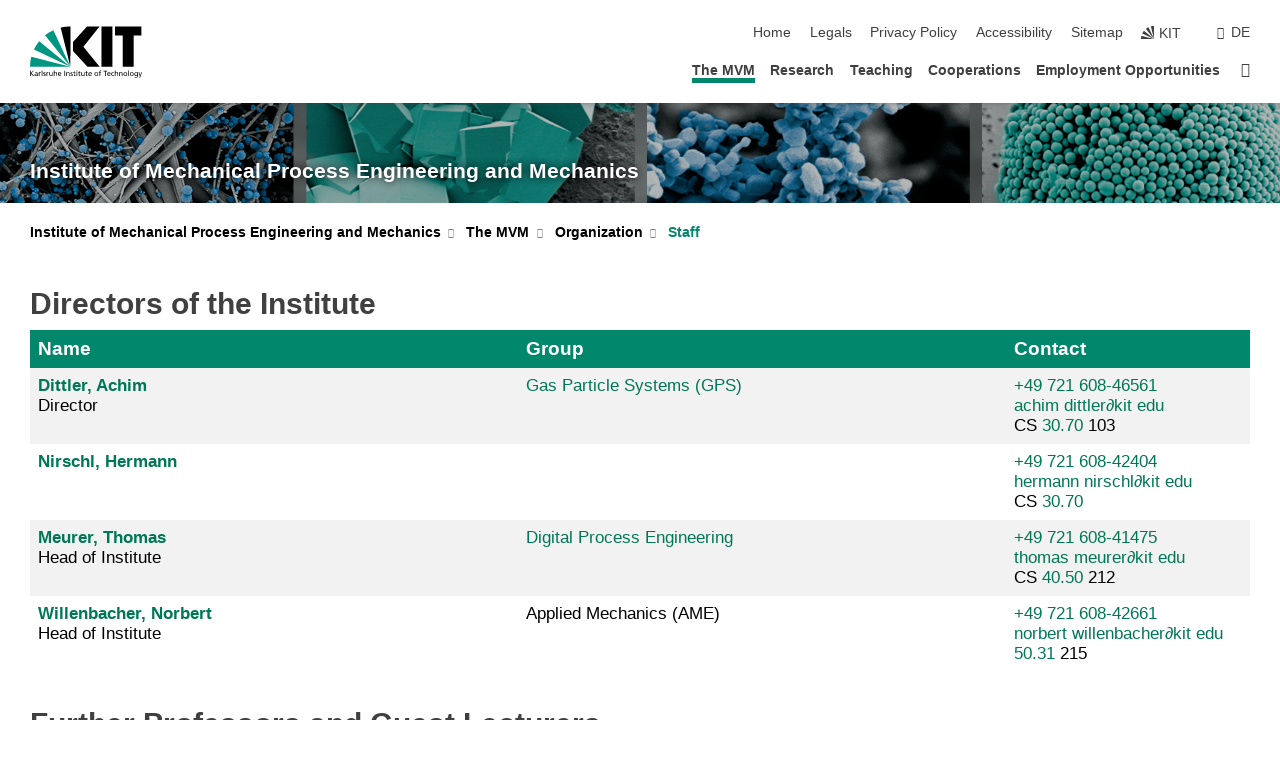

--- FILE ---
content_type: text/html; charset=UTF-8
request_url: https://www.mvm.kit.edu/english/Mitarbeiter_MVM.php
body_size: 14705
content:
<!DOCTYPE html>
<html class="no-js" lang="en-gb">

    <head> <!-- PageID 287 -->        <meta charset="utf-8">
<meta http-equiv="X-UA-Compatible" content="IE=edge">
<meta name="format-detection" content="telephone=no">
<meta name="viewport" content="width=device-width, initial-scale=1.0">
<meta name="theme-color" content="#009682">
<link rel="search" type="application/opensearchdescription+xml" href="https://www.kit.edu/opensearch.xml" title="KIT Search" />

<link rel="stylesheet" href="https://static.scc.kit.edu/fancybox/dist/jquery.fancybox.min.css" />
<link rel="stylesheet" href="https://static.scc.kit.edu/kit-2020/fontawesome/css/all.min.css">

<link rel="stylesheet" type="text/css" href="/english/2502.php" />

<link rel="stylesheet" type="text/css" href="/english/2497.php.css">
            







<link rel="alternate" href="/Mitarbeiter_MVM.php" hreflang="de-DE">
<link rel="alternate" href="/english/Mitarbeiter_MVM.php" hreflang="en-US">
<meta name="author" content="Kerstin Bertsch" />
<meta name="DC.Creator" content="Kerstin Bertsch" />
<meta name="DC.Date" content="21.01.2026 11:16" />
<meta name="DC.Publisher" content="Kerstin Bertsch" />
<meta name="DC.Contributor" content="Kerstin Bertsch" />
<meta name="DC.Identifier" content="" />
<meta name="DC.Language" content="en-gb" />
<meta name="DC.Relation" content="" />
<meta name="DC.Type" content="Text" />
<meta name="DC.Format" content="text/html" />
<meta name="DC.Coverage" content="KIT" />
<meta name="DC.Rights" content="Alle Rechte liegen beim Autor siehe Impressum" />

    <meta name="description" content="" />
    <meta name="Keywords" content="" />
    <!-- <meta http-equiv="cleartype" content="on" /> -->
    

<meta name="KIT.visibility" content="external" />
<link rel="shortcut icon" type="image/x-icon" href="/img/favicon.ico" />










<script src="https://static.scc.kit.edu/kit-2020/js/legacy-compat.js"></script>
<script src="https://static.scc.kit.edu/kit-2020/js/jquery-3.4.1.min.js"></script>
<script src="https://static.scc.kit.edu/kit-2020/js/main.js"></script>
<script src="https://static.scc.kit.edu/kit-2020/js/kit.js"></script>
<script src="https://static.scc.kit.edu/fancybox/dist/jquery.fancybox.min.js"></script>


    <base target="_top" />
    <script src="/english/2501.js"></script>








 
        
        <script>document.documentElement.classList.remove('no-js');</script>
        <meta name="projguid" content="0CA5F2FE9C5A4AE6A3FB842BBE086044" />
        <meta name="pageguid" content="F64AFC2F699044AAA82A61DB42B25F57" />
        <meta name="is_public" content="true" />
                
        
                
                        <meta name="DC.Title" content="KIT - Institute of Mechanical Process Engineering and Mechanics - The MVM - Organization - Staff" /><title>KIT - Institute of Mechanical Process Engineering and Mechanics - The MVM - Organization - Staff</title>        
        
    </head>
    <body  class="oe-page" vocab="http://schema.org/" typeof="WebPage">
        
        

    
    
    
    
    
    
    
    
    
    
    
    
    
    
    
    
    
    
    
    
    
    
    
    
    
    
    
    
    
        <header class="page-header">
            <div class="content-wrap">
            
                <div class="logo"><a href="https://www.kit.edu/english/" title="KIT-Homepage"><svg xmlns:dc="http://purl.org/dc/elements/1.1/" xmlns:cc="http://creativecommons.org/ns#" xmlns:rdf="http://www.w3.org/1999/02/22-rdf-syntax-ns#" xmlns:svg="http://www.w3.org/2000/svg" xmlns="http://www.w3.org/2000/svg" viewBox="0 0 262.42667 118.96" height="118.96" width="262.42667" xml:space="preserve" id="svg2" version="1.1">
    <title id="kit-logo-alt-title">KIT - Karlsruhe Institute of Technology</title>
    <metadata id="metadata8">
        <rdf:RDF>
            <cc:Work rdf:about="">
                <dc:format>image/svg+xml</dc:format>
                <dc:type rdf:resource="http://purl.org/dc/dcmitype/StillImage" />
            </cc:Work>
        </rdf:RDF>
    </metadata>
    <defs id="defs6" />
    <g transform="matrix(1.3333333,0,0,-1.3333333,0,118.96)" id="g10">
        <g transform="scale(0.1)" id="g12">
            <path id="path14" style="fill:#000000;fill-opacity:1;fill-rule:evenodd;stroke:none" d="M 1223.53,190.918 H 1009.7 L 755.531,463.789 V 620.031 L 1001.77,892.188 H 1222.1 L 938.406,539.391 1223.53,190.918 Z m 224.64,0 h -192.24 v 700.551 h 192.24 V 190.918 Z m 509.05,700.551 h -462.97 v -157.68 h 135.37 V 190.195 h 192.23 v 543.594 h 135.37 v 157.68 0" />
            <path id="path16" style="fill:#000000;fill-opacity:1;fill-rule:evenodd;stroke:none" d="m 709.449,190.918 v 0 0 0 0" />
            <path id="path18" style="fill:#000000;fill-opacity:1;fill-rule:evenodd;stroke:none" d="m 709.449,190.918 v 0 0 0 0" />
            <path id="path20" style="fill:#009682;fill-opacity:1;fill-rule:evenodd;stroke:none" d="M 161.527,635.148 C 124.809,590.508 93.1289,541.547 68.6484,488.988 L 709.449,190.918 161.527,635.148 v 0" />
            <path id="path22" style="fill:#009682;fill-opacity:1;fill-rule:evenodd;stroke:none" d="M 709.449,190.918 410.648,826.672 C 357.367,802.188 308.406,771.949 263.77,735.949 L 709.449,190.918 v 0 0" />
            <path id="path24" style="fill:#000000;fill-opacity:1;fill-rule:evenodd;stroke:none" d="m 709.449,190.918 0.723,700.551 c -2.164,0 -3.602,0 -5.762,0 -56.883,0 -112.32,-7.199 -165.601,-20.16 l 170.64,-680.391 v 0 0" />
            <path id="path26" style="fill:#000000;fill-opacity:1;fill-rule:evenodd;stroke:none" d="m 709.449,190.918 v 0 0 0 0 0" />
            <path id="path28" style="fill:#000000;fill-opacity:1;fill-rule:evenodd;stroke:none" d="m 709.449,190.918 v 0 0 0 0 0" /> 
            <path id="path30" style="fill:#009682;fill-opacity:1;fill-rule:evenodd;stroke:none" d="M 22.5703,362.266 C 8.16797,307.539 0.972656,249.941 0.25,190.918 H 709.449 L 22.5703,362.266 v 0" />
            <g class="logo-text">
                <path id="path32" style="fill:#000000;fill-opacity:1;fill-rule:nonzero;stroke:none" d="M 0,28.4375 H 12.8008 V 72.2266 L 52.6133,28.4375 H 71.3047 L 25.9844,75.5469 67.9766,117.793 H 50.9531 L 12.8008,78.4961 V 117.793 H 0 v -89.3555 0" />
                <path id="path34" style="fill:#000000;fill-opacity:1;fill-rule:nonzero;stroke:none" d="m 122.383,53.7891 c 0,-9.7266 -6.274,-17.168 -18.18,-17.168 -5.4999,0 -12.1639,3.7109 -12.1639,10.625 0,11.5234 16.1369,12.5586 22.6639,12.5586 2.559,0 5.117,-0.2539 7.68,-0.2539 V 53.7891 Z M 87.3047,78.8672 c 4.8672,4.1016 12.1641,6.6601 18.9453,6.6601 12.035,0 16.133,-5.7617 16.133,-17.0312 -4.738,0.2539 -8.067,0.2539 -12.805,0.2539 -12.4139,0 -30.3397,-5.1172 -30.3397,-21.5039 0,-14.1992 9.8594,-20.3711 23.9417,-20.3711 11.008,0 17.406,6.0352 20.222,10 h 0.258 v -8.4375 h 11.266 c -0.258,1.9141 -0.512,5.3711 -0.512,12.793 v 27.0117 c 0,17.793 -7.555,27.0117 -26.238,27.0117 -8.3283,0 -15.4963,-2.5586 -21.5119,-6.1328 l 0.6406,-10.2539 v 0" />
                <path id="path36" style="fill:#000000;fill-opacity:1;fill-rule:nonzero;stroke:none" d="m 154.77,28.4375 h 12.031 v 29.707 c 0,16.3672 7.043,26.6211 17.793,26.6211 2.051,0 4.484,-0.2539 6.66,-1.1523 v 10.7422 c -2.559,0.5273 -4.356,0.8984 -7.938,0.8984 -6.91,0 -13.824,-4.8633 -17.027,-11.6406 h -0.254 V 93.7305 H 154.77 v -65.293 0" />
                <path id="path38" style="fill:#000000;fill-opacity:1;fill-rule:nonzero;stroke:none" d="m 206.105,28.4375 h 12.036 v 96.0155 h -12.036 v -96.0155 0" />
                <path id="path40" style="fill:#000000;fill-opacity:1;fill-rule:nonzero;stroke:none" d="m 234.652,30.4883 c 5.504,-2.9688 11.778,-3.6133 17.922,-3.6133 11.649,0 22.785,6.4258 22.785,20.3711 0,20.8789 -28.289,17.0312 -28.289,30.3516 0,5.3711 5.375,7.9296 11.52,7.9296 2.816,0 9.984,-1.6601 12.676,-3.3203 l 1.019,10.4883 c -4.734,1.4063 -9.34,2.5586 -14.976,2.5586 -12.93,0 -23.039,-6.5234 -23.039,-20.0976 0,-18.3008 28.289,-17.2852 28.289,-29.1797 0,-7.0508 -6.782,-9.3555 -12.289,-9.3555 -3.457,0 -10.243,1.543 -14.977,4.6094 l -0.641,-10.7422 v 0" />
                <path id="path42" style="fill:#000000;fill-opacity:1;fill-rule:nonzero;stroke:none" d="m 289.957,28.4375 h 12.031 v 29.707 c 0,16.3672 7.039,26.6211 17.793,26.6211 2.051,0 4.481,-0.2539 6.66,-1.1523 v 10.7422 c -2.558,0.5273 -4.355,0.8984 -7.941,0.8984 -6.914,0 -13.82,-4.8633 -17.023,-11.6406 h -0.254 v 10.1172 h -11.266 v -65.293 0" />
                <path id="path44" style="fill:#000000;fill-opacity:1;fill-rule:nonzero;stroke:none" d="M 397.484,93.7305 H 385.453 V 63.5156 c 0,-15.8789 -6.14,-26.8945 -19.844,-26.8945 -10.496,0.6445 -13.824,8.0664 -13.824,23.3008 V 93.7305 H 339.758 V 54.9414 c 0,-17.5391 7.547,-28.0664 24.445,-28.0664 9.09,0 17.793,4.5117 21.379,11.9336 h 0.258 V 28.4375 h 11.644 v 65.293 0" />
                <path id="path46" style="fill:#000000;fill-opacity:1;fill-rule:nonzero;stroke:none" d="M 417.969,28.4375 H 430 v 30.2148 c 0,15.8594 6.148,26.875 19.844,26.875 10.5,-0.6445 13.824,-8.0664 13.824,-23.3007 V 28.4375 h 12.035 v 38.7891 c 0,17.539 -7.555,28.0273 -24.453,28.0273 -9.086,0 -16.641,-3.9648 -20.992,-10.8789 H 430 v 40.078 h -12.031 v -96.0155 0" />
                <path id="path48" style="fill:#000000;fill-opacity:1;fill-rule:nonzero;stroke:none" d="m 504.633,67.3438 c 0.894,8.457 5.762,18.1835 17.539,18.1835 10.367,0 16.258,-8.1835 16.258,-18.1835 h -33.797 z m 41.601,-24.1797 c -2.941,-2.4414 -12.156,-6.543 -20.097,-6.543 -11.391,0 -21.504,8.8477 -21.504,21.7773 h 46.597 c 0,20.9961 -7.042,36.8555 -28.804,36.8555 -18.434,0 -30.594,-13.6914 -30.594,-33.0273 0,-21.25 10.625,-35.3516 33.793,-35.3516 10.754,0 16,2.5781 20.609,4.2578 v 12.0313 0" />
                <path id="path50" style="fill:#000000;fill-opacity:1;fill-rule:nonzero;stroke:none" d="m 604.102,28.4375 h 12.796 v 89.3555 h -12.796 v -89.3555 0" />
                <path id="path52" style="fill:#000000;fill-opacity:1;fill-rule:nonzero;stroke:none" d="m 638.535,28.4375 h 12.035 v 30.2148 c 0,15.8594 6.145,26.875 19.84,26.875 10.496,-0.6445 13.828,-8.0664 13.828,-23.3007 V 28.4375 h 12.032 v 38.7891 c 0,17.539 -7.547,28.0273 -24.45,28.0273 -9.09,0 -17.797,-4.4726 -21.375,-11.8945 h -0.257 v 10.3711 h -11.653 v -65.293 0" />
                <path id="path54" style="fill:#000000;fill-opacity:1;fill-rule:nonzero;stroke:none" d="m 711.25,30.4883 c 5.504,-2.9688 11.777,-3.6133 17.922,-3.6133 11.648,0 22.781,6.4258 22.781,20.3711 0,20.8789 -28.285,17.0312 -28.285,30.3516 0,5.3711 5.371,7.9296 11.52,7.9296 2.816,0 9.984,-1.6601 12.671,-3.3203 l 1.024,10.4883 c -4.738,1.4063 -9.34,2.5586 -14.977,2.5586 -12.929,0 -23.043,-6.5234 -23.043,-20.0976 0,-18.3008 28.293,-17.2852 28.293,-29.1797 0,-7.0508 -6.785,-9.3555 -12.293,-9.3555 -3.457,0 -10.238,1.543 -14.972,4.6094 L 711.25,30.4883 v 0" />
                <path id="path56" style="fill:#000000;fill-opacity:1;fill-rule:nonzero;stroke:none" d="M 801.246,93.7305 H 783.961 V 112.676 L 771.93,108.828 V 93.7305 H 757.207 V 83.9844 H 771.93 V 45.8398 c 0,-13.0468 7.675,-18.9648 20.097,-18.9648 3.836,0 7.547,1.0352 10.239,1.8164 v 10.2344 c -1.793,-1.1524 -4.485,-2.3047 -8.196,-2.3047 -5.5,0 -10.109,4.1016 -10.109,11.6602 v 35.7031 h 17.285 v 9.7461 0" />
                <path id="path58" style="fill:#000000;fill-opacity:1;fill-rule:nonzero;stroke:none" d="M 830.688,121.895 H 817.117 V 108.32 h 13.571 v 13.575 z M 817.887,28.4375 h 12.031 v 65.293 h -12.031 v -65.293 0" />
                <path id="path60" style="fill:#000000;fill-opacity:1;fill-rule:nonzero;stroke:none" d="m 886.633,93.7305 h -17.285 v 18.9455 l -12.035,-3.848 V 93.7305 h -14.719 v -9.7461 h 14.719 V 45.8398 c 0,-13.0468 7.683,-18.9648 20.097,-18.9648 3.844,0 7.551,1.0352 10.242,1.8164 v 10.2344 c -1.789,-1.1524 -4.476,-2.3047 -8.195,-2.3047 -5.504,0 -10.109,4.1016 -10.109,11.6602 v 35.7031 h 17.285 v 9.7461 0" />
                <path id="path62" style="fill:#000000;fill-opacity:1;fill-rule:nonzero;stroke:none" d="M 959.469,93.7305 H 947.438 V 63.5156 c 0,-15.8789 -6.145,-26.8945 -19.844,-26.8945 -10.5,0.6445 -13.824,8.0664 -13.824,23.3008 V 93.7305 H 901.734 V 54.9414 c 0,-17.5391 7.551,-28.0664 24.454,-28.0664 9.085,0 17.792,4.5117 21.375,11.9336 h 0.257 V 28.4375 h 11.649 v 65.293 0" />
                <path id="path64" style="fill:#000000;fill-opacity:1;fill-rule:nonzero;stroke:none" d="m 1014.64,93.7305 h -17.277 v 18.9455 l -12.035,-3.848 V 93.7305 h -14.723 v -9.7461 h 14.723 V 45.8398 c 0,-13.0468 7.68,-18.9648 20.102,-18.9648 3.84,0 7.55,1.0352 10.23,1.8164 v 10.2344 c -1.78,-1.1524 -4.48,-2.3047 -8.19,-2.3047 -5.5,0 -10.107,4.1016 -10.107,11.6602 v 35.7031 h 17.277 v 9.7461 0" />
                <path id="path66" style="fill:#000000;fill-opacity:1;fill-rule:nonzero;stroke:none" d="m 1038.2,67.3438 c 0.89,8.457 5.76,18.1835 17.53,18.1835 10.37,0 16.26,-8.1835 16.26,-18.1835 h -33.79 z m 41.6,-24.1797 c -2.94,-2.4414 -12.15,-6.543 -20.09,-6.543 -11.4,0 -21.51,8.8477 -21.51,21.7773 h 46.59 c 0,20.9961 -7.04,36.8555 -28.79,36.8555 -18.44,0 -30.61,-13.6914 -30.61,-33.0273 0,-21.25 10.64,-35.3516 33.8,-35.3516 10.75,0 16.01,2.5781 20.61,4.2578 v 12.0313 0" />
                <path id="path68" style="fill:#000000;fill-opacity:1;fill-rule:nonzero;stroke:none" d="m 1144.96,61.0742 c 0,12.4219 7.56,24.4531 20.48,24.4531 12.8,0 20.36,-12.0312 20.36,-24.4531 0,-11.6406 -6.27,-24.4531 -20.36,-24.4531 -14.21,0 -20.48,12.8125 -20.48,24.4531 z m -12.8,0 c 0,-18.6914 13.57,-34.1992 33.28,-34.1992 19.59,0 33.16,15.5078 33.16,34.1992 0,19.8438 -13.32,34.1797 -33.16,34.1797 -19.96,0 -33.28,-14.3359 -33.28,-34.1797 v 0" />
                <path id="path70" style="fill:#000000;fill-opacity:1;fill-rule:nonzero;stroke:none" d="m 1222.54,28.4375 h 12.03 v 55.5469 h 17.29 v 9.7461 h -17.29 v 7.0315 c 0,8.828 1.28,15.488 11.65,15.488 2.05,0 4.36,-0.254 5.76,-0.762 l 0.51,9.727 c -2.43,0.39 -4.99,0.762 -8.07,0.762 -17.79,0 -21.88,-10.372 -21.88,-26.2309 v -6.0156 h -15.36 v -9.7461 h 15.36 v -55.5469 0" />
                <path id="path72" style="fill:#000000;fill-opacity:1;fill-rule:nonzero;stroke:none" d="m 1319.06,28.4375 h 12.81 v 78.0855 h 27.77 v 11.27 h -68.36 v -11.27 h 27.78 v -78.0855 0" />
                <path id="path74" style="fill:#000000;fill-opacity:1;fill-rule:nonzero;stroke:none" d="m 1370.27,67.3438 c 0.89,8.457 5.76,18.1835 17.53,18.1835 10.37,0 16.26,-8.1835 16.26,-18.1835 h -33.79 z m 41.61,-24.1797 c -2.95,-2.4414 -12.16,-6.543 -20.1,-6.543 -11.4,0 -21.51,8.8477 -21.51,21.7773 h 46.6 c 0,20.9961 -7.05,36.8555 -28.8,36.8555 -18.44,0 -30.61,-13.6914 -30.61,-33.0273 0,-21.25 10.64,-35.3516 33.8,-35.3516 10.75,0 16.01,2.5781 20.62,4.2578 v 12.0313 0" />
                <path id="path76" style="fill:#000000;fill-opacity:1;fill-rule:nonzero;stroke:none" d="m 1475.5,92.6953 c -3.46,1.4063 -9.73,2.5586 -14.6,2.5586 -19.96,0 -33.28,-14.3359 -33.28,-34.1797 0,-18.6914 13.57,-34.1992 33.28,-34.1992 4.35,0 10.12,0.3906 15.11,2.7148 l -0.89,10.7422 c -3.72,-2.4218 -8.84,-3.7109 -12.93,-3.7109 -15.5,0 -21.77,12.8125 -21.77,24.4531 0,12.4219 7.56,24.4531 21,24.4531 3.83,0 8.44,-0.8984 13.05,-2.8125 l 1.03,9.9805 v 0" />
                <path id="path78" style="fill:#000000;fill-opacity:1;fill-rule:nonzero;stroke:none" d="m 1489.83,28.4375 h 12.04 v 30.2148 c 0,15.8594 6.14,26.875 19.84,26.875 10.5,-0.6445 13.82,-8.0664 13.82,-23.3007 V 28.4375 h 12.04 v 38.7891 c 0,17.539 -7.56,28.0273 -24.45,28.0273 -9.1,0 -16.65,-3.9648 -21,-10.8789 h -0.25 v 40.078 h -12.04 v -96.0155 0" />
                <path id="path80" style="fill:#000000;fill-opacity:1;fill-rule:nonzero;stroke:none" d="m 1568.05,28.4375 h 12.03 v 30.2148 c 0,15.8594 6.15,26.875 19.84,26.875 10.5,-0.6445 13.83,-8.0664 13.83,-23.3007 V 28.4375 h 12.03 v 38.7891 c 0,17.539 -7.55,28.0273 -24.45,28.0273 -9.08,0 -17.79,-4.4726 -21.38,-11.8945 h -0.25 v 10.3711 h -11.65 v -65.293 0" />
                <path id="path82" style="fill:#000000;fill-opacity:1;fill-rule:nonzero;stroke:none" d="m 1654.72,61.0742 c 0,12.4219 7.55,24.4531 20.48,24.4531 12.8,0 20.35,-12.0312 20.35,-24.4531 0,-11.6406 -6.27,-24.4531 -20.35,-24.4531 -14.21,0 -20.48,12.8125 -20.48,24.4531 z m -12.81,0 c 0,-18.6914 13.57,-34.1992 33.29,-34.1992 19.58,0 33.15,15.5078 33.15,34.1992 0,19.8438 -13.31,34.1797 -33.15,34.1797 -19.98,0 -33.29,-14.3359 -33.29,-34.1797 v 0" />
                <path id="path84" style="fill:#000000;fill-opacity:1;fill-rule:nonzero;stroke:none" d="m 1726.02,28.4375 h 12.03 v 96.0155 h -12.03 v -96.0155 0" />
                <path id="path86" style="fill:#000000;fill-opacity:1;fill-rule:nonzero;stroke:none" d="m 1768.52,61.0742 c 0,12.4219 7.54,24.4531 20.47,24.4531 12.81,0 20.37,-12.0312 20.37,-24.4531 0,-11.6406 -6.28,-24.4531 -20.37,-24.4531 -14.2,0 -20.47,12.8125 -20.47,24.4531 z m -12.81,0 c 0,-18.6914 13.57,-34.1992 33.28,-34.1992 19.59,0 33.16,15.5078 33.16,34.1992 0,19.8438 -13.31,34.1797 -33.16,34.1797 -19.97,0 -33.28,-14.3359 -33.28,-34.1797 v 0" />
                <path id="path88" style="fill:#000000;fill-opacity:1;fill-rule:nonzero;stroke:none" d="m 1864.9,38.1641 c -11.26,0 -18.17,10.7617 -18.17,23.0468 0,11.1329 6.01,24.3164 18.17,24.3164 12.81,0 19.08,-11.6406 19.08,-25.2148 0,-12.168 -7.81,-22.1484 -19.08,-22.1484 z m 31.12,55.5664 h -11.15 v -9.7461 h -0.25 c -3.58,7.0508 -9.98,11.2695 -21.5,11.2695 -19.72,0 -29.19,-17.9101 -29.19,-34.6875 0,-16.8945 9.21,-32.1289 27.91,-32.1289 8.32,0 16.76,3.3203 21.89,10.1172 h 0.25 v -6.4063 c 0,-13.8476 -7.55,-22.42184 -20.22,-22.42184 -8.84,0 -14.35,1.66014 -23.55,5.87894 L 1838.93,4.47266 C 1849.41,0.898438 1855.43,0 1862.34,0 c 23.43,0 33.68,11.3867 33.68,31.25 v 62.4805 0" />
                <path id="path90" style="fill:#000000;fill-opacity:1;fill-rule:nonzero;stroke:none" d="M 1910.87,0.898438 C 1913.04,0.507813 1915.21,0 1919.05,0 c 15.88,0 20.62,14.4531 25.1,27.0117 l 24.06,66.7188 h -12.16 L 1938.13,39.707 h -0.26 l -17.53,54.0235 h -13.19 L 1929.3,32.793 c 0.77,-2.1875 2.3,-5.5274 2.3,-6.9336 0,-1.2891 -3.58,-16.13284 -14.33,-16.13284 -2.06,0 -4.1,0.50784 -5.64,1.01564 l -0.76,-9.843762 v 0" />
            </g>
        </g>
    </g>
</svg></a></div>
            
            
                <div class="navigation">
                    <button class="burger"><svg class="burger-icon" xmlns="http://www.w3.org/2000/svg" xmlns:xlink="http://www.w3.org/1999/xlink" x="0px" y="0px" viewBox="0 0 300 274.5" width="300px" height="274.5px">
    <rect class="burger-top" y="214.4" width="300" height="60.1"/>
    <rect class="burger-middle" y="107.2" width="300" height="60.1"/>
    <rect class="burger-bottom" y="0" width="300" height="60.1"/>
</svg></button>
                    <a id="logo_oe_name" href="/english/index.php">Institute of Mechanical Process Engineering and Mechanics</a>
                    <div class="navigation-meta">
                        <ul class="navigation-meta-links">
                            <li aria-label="skip navigation"><a href="#main_content" class="skip_navigation" tabindex="1" accesskey="2">skip navigation</a></li>

                            <li><a accesskey="1" title="startpage" href="/english/index.php">Home</a></li>
<li><a accesskey="8" href="/english/2512.php">Legals</a></li>

<li><a href="/english/datenschutz.php">Privacy Policy</a></li>

<li><a href="https://www.kit.edu/redirect.php?page=barriere&lang=ENG" target="\#A4636DEABB59442D84DAA4CDE1C05730">Accessibility</a></li>

<li><a accesskey="3" href="/english/2513.php">Sitemap</a></li>

                            
                            <li><a href="https://www.kit.edu/english/" title="KIT-Homepage"><span class="svg-icon"><svg xmlns="http://www.w3.org/2000/svg" xmlns:xlink="http://www.w3.org/1999/xlink" x="0px" y="0px" viewBox="0 0 299.4 295.7" width="299.4px" height="295.7px" role="img"><title></title><polygon points="299.3,295.7 299.3,295.6 299.3,295.6 "/><polygon points="299.3,295.6 299.3,295.6 299.3,295.6 "/><path d="M67.9,108.1c-15.6,18.9-28.8,39.6-39.3,61.7l270.6,125.9L67.9,108.1z"/><path d="M299.2,295.6L173,27.2c-22.2,10.2-43,23.1-62,38.4l188.3,230.1L299.2,295.6z"/><polygon points="299.3,295.6 299.3,295.6 299.3,295.6 299.3,295.5 "/><polygon points="299.3,295.6 299.3,295.6 299.3,295.6 299.3,295.5 "/><path d="M9.3,223.2c-6.1,23.7-9.2,48-9.3,72.5h299.2L9.3,223.2z"/><path d="M299.3,295.6l0.1-295.6c-0.8,0-1.5-0.1-2.2-0.1c-23.6,0-47,2.8-69.9,8.4L299.3,295.6L299.3,295.6z"/></svg></span><span>KIT</span></a></li>
                            
                        </ul>
                        <div class="navigation-language"><ul><li><a hreflang="de" href="/Mitarbeiter_MVM.php">de</a></li></ul></div>                    </div>
                    <nav class="navigation-main">
                        <ul class="navigation-l1"><li class="flyout active "><a href="/english/5841.php">The MVM</a><div class="dropdown current"><ul class="navigation-breadcrumb"><li class="home"><button><span>Start</span></button></li><li><span>The MVM</span></li></ul><a class="parent" href="/english/5841.php">The MVM</a><ul class="navigation-l2"><li class=""><a href="/english/Profil_MVM.php" class="link">Our Profile</a></li><li class="has-submenu active "><a href="/english/5843.php" class="link">Organization</a><div class="submenu current"><ul class="navigation-breadcrumb"><li class="home"><button><span>Start</span></button></li><li><button>The MVM</button></li><li><span>Organization</span></li></ul><a class="parent" href="/english/5843.php">Organization</a><ul class="navigation-l3"><li class="active "><a href="/english/Mitarbeiter_MVM.php">Staff</a></li><li class="has-submenu "><a href="/english/5844.php">Working Groups</a><div class="submenu"><ul class="navigation-breadcrumb"><li class="home"><button><span>Start</span></button></li><li><button>The MVM</button></li><li><button>Organization</button></li><li><span>Working Groups</span></li></ul><a class="parent" href="/english/5844.php">Working Groups</a><ul class="navigation-l4"><li class=""><a href="/english/gps.php">Gas Particle Systems</a></li><li class=""><a href="/english/profil_vm.php" target="_self">Process Machines</a></li><li class=""><a href="/english/286.php" target="_self">Applied Mechanics</a></li><li class=""><a href="/english/dpe.php" target="_self">Digital Process Engineering</a></li><li class=""><a href="/english/6631.php" target="_self">Additive Manufacturing for Process Engineering</a></li><li class=""><a href="https://www.lbrg.kit.edu/" target="_blank">Lattice Boltzmann Research Group</a></li><li class=""><a href="/english/Mitarbeiter_MVM_1941.php" target="_self">Pro²NMR</a></li></ul></div></li></ul></div></li><li class="has-submenu "><a href="/english/5845.php" class="link">Sites</a><div class="submenu"><ul class="navigation-breadcrumb"><li class="home"><button><span>Start</span></button></li><li><button>The MVM</button></li><li><span>Sites</span></li></ul><a class="parent" href="/english/5845.php">Sites</a><ul class="navigation-l3"><li class=""><a href="/english/Anfahrt_MVM.php">How to get there</a></li><li class=""><a href="/english/5846.php">Campus Map</a></li></ul></div></li><li class="has-submenu "><a href="/english/INT_Intern_MVM.php" class="link">Interna (limited acess)</a><div class="submenu"><ul class="navigation-breadcrumb"><li class="home"><button><span>Start</span></button></li><li><button>The MVM</button></li><li><span>Interna (limited acess)</span></li></ul><a class="parent" href="/english/INT_Intern_MVM.php">Interna (limited acess)</a><ul class="navigation-l3"><li class=""><a href="/english/INT_Intern_MVM.php#block4680">Institutsordnung</a></li><li class=""><a href="/english/INT_Intern_MVM.php#block1177" target="_self">Communication</a></li><li class=""><a href="/english/INT_Intern_MVM.php#block920" target="_self">Orientation Guides</a></li><li class=""><a href="/english/INT_Intern_MVM.php#block1513" target="_self">Safety</a></li></ul></div></li></ul></div></li><li class="flyout "><a href="/english/5848.php">Research</a><div class="dropdown"><ul class="navigation-breadcrumb"><li class="home"><button><span>Start</span></button></li><li><span>Research</span></li></ul><a class="parent" href="/english/5848.php">Research</a><ul class="navigation-l2"><li class=""><a href="/english/Forschung_MVM.php" class="link">Research Activities</a></li><li class=""><a href="/english/Veroeffentlichungen_MVM.php" class="link">Current Publications</a></li></ul></div></li><li class="flyout "><a href="/english/Lehre_MVM.php">Teaching</a><div class="dropdown"><ul class="navigation-breadcrumb"><li class="home"><button><span>Start</span></button></li><li><span>Teaching</span></li></ul><a class="parent" href="/english/Lehre_MVM.php">Teaching</a><ul class="navigation-l2"><li class="has-submenu "><a href="/english/5847.php" class="link">Lectures</a><div class="submenu"><ul class="navigation-breadcrumb"><li class="home"><button><span>Start</span></button></li><li><button>Teaching</button></li><li><span>Lectures</span></li></ul><a class="parent" href="/english/5847.php">Lectures</a><ul class="navigation-l3"><li class=""><a href="/english/5901.php">Courses for Bachelor Programs (CIW / VT / BIW)</a></li><li class=""><a href="/english/5902.php">Courses for Master Programs  (CIW / VT / BIW)</a></li></ul></div></li><li class=""><a href="/english/Stud_u_Dipl_Arbeiten_MVM.php" class="link">Bachelor and Master Theses</a></li></ul></div></li><li class="flyout "><a href="/english/5940.php">Cooperations</a><div class="dropdown"><ul class="navigation-breadcrumb"><li class="home"><button><span>Start</span></button></li><li><span>Cooperations</span></li></ul><a class="parent" href="/english/5940.php">Cooperations</a><ul class="navigation-l2"><li class=""><a href="/english/Service_Dienstleistungen_MVM.php" class="link">Services</a></li><li class=""><a href="/english/Kurse_Symposien_MVM.php" class="link">Courses and Symposia</a></li><li class=""><a href="/english/5152.php#block 5152" class="link">Filterkonsortium am KIT</a></li></ul></div></li><li class=""><a href="/english/Stellen_MVM.php">Employment Opportunities</a></li><li class="home"><a href="/english/index.php" title="startpage"><span>Startpage</span></a></li></ul>                    </nav>
                    <ul class="side-widgets">
                        <li class="meta"><a accesskey="1" title="startpage" href="/english/index.php">Home</a></li>
<li class="meta"><a accesskey="8" href="/english/2512.php">Legals</a></li>

<li class="meta"><a href="/english/datenschutz.php">Privacy Policy</a></li>

<li class="meta"><a href="https://www.kit.edu/redirect.php?page=barriere&lang=ENG" target="\#A4636DEABB59442D84DAA4CDE1C05730">Accessibility</a></li>

<li class="meta"><a accesskey="3" href="/english/2513.php">Sitemap</a></li>

                                            </ul>





<!-- 



Institute of Mechanical Process Engineering and Mechanics

/english/index.php

 -->







                </div>
            </div>
        </header>


















        <!-- Mittlere Spalte: start -->
        <main>
                                <section class="stage stage-small" role="banner"><img src="/img/content/All/MVM_Kopfbild%20Institut_KIT_temp_klein_dark_210722.png" alt="" loading="lazy" width="1920" height="140" />                <div class="content-wrap"><a href="/english/index.php" title="Institute of Mechanical Process Engineering and Mechanics">Institute of Mechanical Process Engineering and Mechanics</a></div>
            </section>
                        <section class="breadcrumbs" style="display:none" role="navigation" aria-label="Breadcrumb">
                <h2 style="display:none; visibility:hidden">&nbsp;</h2>
                <div class="content-wrap">
                    <ul vocab="http://schema.org/" typeof="BreadcrumbList"><li property="itemListElement" typeof="ListItem"><a href="/english/index.php" property="item" typeof="WebPage"><span property="name">Startpage</span></a><meta property="position" content="1"/></li><li property="itemListElement" typeof="ListItem"><a href="/english/5841.php" property="item" typeof="WebPage"><span property="name">The MVM</span></a><meta property="position" content="2"/></li><li property="itemListElement" typeof="ListItem"><a href="/english/5843.php" property="item" typeof="WebPage"><span property="name">Organization</span></a><meta property="position" content="3"/></li><li property="itemListElement" typeof="ListItem"><a href="/english/Mitarbeiter_MVM.php" property="item" typeof="WebPage"><span property="name">Staff</span></a><meta property="position" content="4"/></li></ul>                </div>
            </section>
            <section class="breadcrumbs-big" role="navigation" aria-label="Breadcrumb"><h2 style="display:none; visibility:hidden">&nbsp;</h2><ul class="content-wrap"><li class="list"><a href="/english/index.php">Institute of Mechanical Process Engineering and Mechanics</a><ul><li><a href="/english/5841.php">The MVM</a></li><li><a href="/english/5848.php">Research</a></li><li><a href="/english/Lehre_MVM.php">Teaching</a></li><li><a href="/english/5940.php">Cooperations</a></li><li><a href="/english/Stellen_MVM.php">Employment Opportunities</a></li></ul></li><li class="list"><a href="/english/5841.php">The MVM</a><ul><li><a href="/english/Profil_MVM.php">Our Profile</a></li><li><a href="/english/5843.php">Organization</a></li><li><a href="/english/5845.php">Sites</a></li><li><a href="/english/INT_Intern_MVM.php">Interna (limited acess)</a></li></ul></li><li class="list"><a href="/english/5843.php">Organization</a><ul><li><a href="/english/Mitarbeiter_MVM.php">Staff</a></li><li><a href="/english/5844.php">Working Groups</a></li></ul></li><li class="list last"><a href="/english/Mitarbeiter_MVM.php">Staff</a></li></ul></section>            <div class="side-widgets-trigger"></div>
                    <section class="content-wrap" role="main" id="main_content" tabindex="-1">
                <div class="content">
                    




                    <!-- CONTENT-AREA START -->
                    
                                        
                    
                    
                    <!-- Personen-Liste: start --><!-- [359] Personen-Liste -->
<div class="KIT_section table-container full" id="text_359" data-selectorid="359">

<a id="block359" name="block359"><!-- Sprungmarke --></a>













<a tabindex="-1" param="PERSONENLISTE" href="https://www.kit.edu/vcard.php?id=PERSONENLISTE" style="display:none"></a><table id="table_359" class="collapseTable">
    <caption align="top">
Directors of the Institute</caption>
<thead>    <tr>
        <th scope="col" style="width:40%" class="sort"><a class="sort" href="/english/Mitarbeiter_MVM.php?sort_table=359&sort_field=name&sort_order=SORT_ASC#block359">Name <i class="fas fa-sort"></i></a></th>
        <th scope="col" style="width:40%" class="sort"><a class="sort" href="/english/Mitarbeiter_MVM.php?sort_table=359&sort_field=gruppe&sort_order=SORT_ASC#block359">Group <i class="fas fa-sort"></i></a></th>
        <th scope="col" style="width:20%" class="sort"><a href="/english/Mitarbeiter_MVM.php?sort_table=359&sort_field=telefonnummer&sort_order=SORT_ASC#block359">Contact <i class="fas fa-sort"></i></a></th>
    </tr>
</thead><tbody>    <tr>
        <td class="link" onclick="location.href='/english/Mitarbeiter_MVM_4549.php'"><a itemprop="name" href="/english/Mitarbeiter_MVM_4549.php">Dittler, Achim</a><br>Director</td>
        <td class="normal" onclick="location.href='/english/Mitarbeiter_MVM_4549.php'"><p><a href="/english/2564.php">Gas Particle Systems (GPS)</a></p></td>
        <td class="link" onclick="location.href='/english/Mitarbeiter_MVM_4549.php'"><a href="tel:+4972160846561">+49 721 608-46561</a><br><a rel="nofollow" href="javascript:void('the emailform is disabled!');">achim dittler<span class="caption where_is_it"> </span>∂<span class="caption where_is_it">does-not-exist.</span>kit edu</a><br>CS <a href="https://www.kit.edu/campusplan/?id=30.70">30.70</a> 103</td>
   </tr>
    <tr class="grey">
        <td class="link" onclick="location.href='/english/Mitarbeiter_MVM_nirschl.php'"><a itemprop="name" href="/english/Mitarbeiter_MVM_nirschl.php">Nirschl, Hermann</a><br></td>
        <td class="normal" onclick="location.href='/english/Mitarbeiter_MVM_nirschl.php'"><p></p></td>
        <td class="link" onclick="location.href='/english/Mitarbeiter_MVM_nirschl.php'"><a href="tel:+4972160842404">+49 721 608-42404</a><br><a rel="nofollow" href="javascript:void('the emailform is disabled!');">hermann nirschl<span class="caption where_is_it"> </span>∂<span class="caption where_is_it">does-not-exist.</span>kit edu</a><br>CS <a href="https://www.kit.edu/campusplan/?id=30.70">30.70</a> </td>
   </tr>
    <tr>
        <td class="link" onclick="location.href='/english/Mitarbeiter_MVM_7140.php'"><a itemprop="name" href="/english/Mitarbeiter_MVM_7140.php">Meurer, Thomas</a><br>Head of Institute</td>
        <td class="normal" onclick="location.href='/english/Mitarbeiter_MVM_7140.php'"><p><a href="/english/dpe.php">Digital Process Engineering</a></p></td>
        <td class="link" onclick="location.href='/english/Mitarbeiter_MVM_7140.php'"><a href="tel:+4972160841475">+49 721 608-41475</a><br><a rel="nofollow" href="javascript:void('the emailform is disabled!');">thomas meurer<span class="caption where_is_it"> </span>∂<span class="caption where_is_it">does-not-exist.</span>kit edu</a><br>CS <a href="https://www.kit.edu/campusplan/?id=40.50">40.50</a> 212</td>
   </tr>
    <tr class="grey">
        <td class="link" onclick="location.href='/english/Mitarbeiter_MVM_willenbacher.php'"><a itemprop="name" href="/english/Mitarbeiter_MVM_willenbacher.php">Willenbacher, Norbert</a><br>Head of Institute</td>
        <td class="normal" onclick="location.href='/english/Mitarbeiter_MVM_willenbacher.php'"><p>Applied Mechanics (AME)</p></td>
        <td class="link" onclick="location.href='/english/Mitarbeiter_MVM_willenbacher.php'"><a href="tel:+4972160842661">+49 721 608-42661</a><br><a rel="nofollow" href="javascript:void('the emailform is disabled!');">norbert willenbacher<span class="caption where_is_it"> </span>∂<span class="caption where_is_it">does-not-exist.</span>kit edu</a><br><a href="https://www.kit.edu/campusplan/?id=50.31">50.31</a> 215</td>
   </tr>
</tbody></table>

</div>
<!-- [359] Personen-Liste --><!-- Personen-Liste: end --><!-- Personen-Liste: start --><!-- [4327] Personen-Liste -->
<div class="KIT_section table-container full" id="text_4327" data-selectorid="4327">

<a id="block4327" name="block4327"><!-- Sprungmarke --></a>











<a tabindex="-1" param="PERSONENLISTE" href="https://www.kit.edu/vcard.php?id=PERSONENLISTE" style="display:none"></a><table id="table_4327" class="collapseTable">
    <caption align="top">
Further Professors and Guest Lecturers</caption>
<thead>    <tr>
        <th scope="col" style="width:40%" class="sort"><a class="sort" href="/english/Mitarbeiter_MVM.php?sort_table=4327&sort_field=name&sort_order=SORT_ASC#block4327">Name <i class="fas fa-sort"></i></a></th>
        <th scope="col" style="width:40%" class="sort"><a class="sort" href="/english/Mitarbeiter_MVM.php?sort_table=4327&sort_field=gruppe&sort_order=SORT_ASC#block4327">Group <i class="fas fa-sort"></i></a></th>
        <th scope="col" style="width:20%" class="sort"><a href="/english/Mitarbeiter_MVM.php?sort_table=4327&sort_field=telefonnummer&sort_order=SORT_ASC#block4327">Contact <i class="fas fa-sort"></i></a></th>
    </tr>
</thead><tbody>    <tr>
        <td class="link" onclick="location.href='/english/Mitarbeiter_MVM_guthausen.php'"><a itemprop="name" href="/english/Mitarbeiter_MVM_guthausen.php">Guthausen, Gisela</a><br></td>
        <td class="normal" onclick="location.href='/english/Mitarbeiter_MVM_guthausen.php'"><p><a href="https://www.mvm.kit.edu/english/profil_vm.php">MVM-VM</a></p></td>
        <td class="link" onclick="location.href='/english/Mitarbeiter_MVM_guthausen.php'"><a href="tel:+4972160848058">+49 721 608-48058</a><br><a rel="nofollow" href="javascript:void('the emailform is disabled!');">gisela guthausen<span class="caption where_is_it"> </span>∂<span class="caption where_is_it">does-not-exist.</span>kit edu</a><br>CS <a href="https://www.kit.edu/campusplan/?id=50.40">50.40</a> </td>
   </tr>
    <tr class="grey">
        <td class="link" onclick="location.href='/english/Mitarbeiter_MVM_6619.php'"><a itemprop="name" href="/english/Mitarbeiter_MVM_6619.php">Klahn, Christoph</a><br></td>
        <td class="normal" onclick="location.href='/english/Mitarbeiter_MVM_6619.php'">&nbsp;</td>
        <td class="link" onclick="location.href='/english/Mitarbeiter_MVM_6619.php'"><a href="tel:+4972160823164">+49 721 608-23164</a><br><a rel="nofollow" href="javascript:void('the emailform is disabled!');">christoph klahn<span class="caption where_is_it"> </span>∂<span class="caption where_is_it">does-not-exist.</span>kit edu</a><br></td>
   </tr>
    <tr>
        <td class="normal" colspan="3">1 additional person visible within KIT only.</td>
    </tr>
</tbody></table>

</div>
<!-- [4327] Personen-Liste --><!-- Personen-Liste: end --><!-- Personen-Liste: start --><!-- [357] Personen-Liste -->
<div class="KIT_section table-container full" id="text_357" data-selectorid="357">

<a id="block357" name="block357"><!-- Sprungmarke --></a>





























































































































<a tabindex="-1" param="PERSONENLISTE" href="https://www.kit.edu/vcard.php?id=PERSONENLISTE" style="display:none"></a><table id="table_357" class="collapseTable">
    <caption align="top">
Scientific Staff</caption>
<thead>    <tr>
        <th scope="col" style="width:40%" class="sort"><a class="sort" href="/english/Mitarbeiter_MVM.php?sort_table=357&sort_field=name&sort_order=SORT_ASC#block357">Name <i class="fas fa-sort"></i></a></th>
        <th scope="col" style="width:40%" class="sort"><a class="sort" href="/english/Mitarbeiter_MVM.php?sort_table=357&sort_field=gruppe&sort_order=SORT_ASC#block357">Group <i class="fas fa-sort"></i></a></th>
        <th scope="col" style="width:20%" class="sort"><a href="/english/Mitarbeiter_MVM.php?sort_table=357&sort_field=telefonnummer&sort_order=SORT_ASC#block357">Contact <i class="fas fa-sort"></i></a></th>
    </tr>
</thead><tbody>    <tr>
        <td class="link" onclick="location.href='/english/Mitarbeiter_MVM_5246.php'"><a itemprop="name" href="/english/Mitarbeiter_MVM_5246.php">Abdel Aal, Karim</a><br></td>
        <td class="normal" onclick="location.href='/english/Mitarbeiter_MVM_5246.php'"><p>Applied Mechanics AME</p></td>
        <td class="link" onclick="location.href='/english/Mitarbeiter_MVM_5246.php'"><a href="tel:+4972160843760">+49 721 608-43760</a><br><a rel="nofollow" href="javascript:void('the emailform is disabled!');">karim abdelaal<span class="caption where_is_it"> </span>∂<span class="caption where_is_it">does-not-exist.</span>kit edu</a><br>CS <a href="https://www.kit.edu/campusplan/?id=50.31">50.31</a> Raum 219</td>
   </tr>
    <tr class="grey">
        <td class="link" onclick="location.href='/english/Mitarbeiter_MVM_6736.php'"><a itemprop="name" href="/english/Mitarbeiter_MVM_6736.php">Ailinger, Max</a><br></td>
        <td class="normal" onclick="location.href='/english/Mitarbeiter_MVM_6736.php'"><p>Angewandte Mechanik</p></td>
        <td class="link" onclick="location.href='/english/Mitarbeiter_MVM_6736.php'"><a href="tel:+4972160843760">+49 721 608-43760</a><br><a rel="nofollow" href="javascript:void('the emailform is disabled!');">max ailinger<span class="caption where_is_it"> </span>∂<span class="caption where_is_it">does-not-exist.</span>partner kit edu</a><br>CS <a href="https://www.kit.edu/campusplan/?id=50.31">50.31</a> 219</td>
   </tr>
    <tr>
        <td class="link" onclick="location.href='/english/Mitarbeiter_MVM_6059.php'"><a itemprop="name" href="/english/Mitarbeiter_MVM_6059.php">Bächle, Volker</a><br>Wissenschaftlicher Mitarbeiter</td>
        <td class="normal" onclick="location.href='/english/Mitarbeiter_MVM_6059.php'">&nbsp;</td>
        <td class="link" onclick="location.href='/english/Mitarbeiter_MVM_6059.php'"><a href="tel:+4972160842429">+49 721 608-42429</a><br><a rel="nofollow" href="javascript:void('the emailform is disabled!');">volker baechle<span class="caption where_is_it"> </span>∂<span class="caption where_is_it">does-not-exist.</span>kit edu</a><br>CS <a href="https://www.kit.edu/campusplan/?id=30.70">30.70</a> 207</td>
   </tr>
    <tr class="grey">
        <td class="link" onclick="location.href='/english/Mitarbeiter_MVM_5239.php'"><a itemprop="name" href="/english/Mitarbeiter_MVM_5239.php">Bächler, Peter</a><br>Research Associate</td>
        <td class="normal" onclick="location.href='/english/Mitarbeiter_MVM_5239.php'"><p><a href="/english/2564.php">Gas-Particle-Systems (GPS)</a></p></td>
        <td class="link" onclick="location.href='/english/Mitarbeiter_MVM_5239.php'"><a href="tel:+4972160846560">+49 721 608-46560</a><br><a rel="nofollow" href="javascript:void('the emailform is disabled!');">peter baechler<span class="caption where_is_it"> </span>∂<span class="caption where_is_it">does-not-exist.</span>kit edu</a><br>CS <a href="https://www.kit.edu/campusplan/?id=30.70">30.70</a> 104</td>
   </tr>
    <tr>
        <td class="link" onclick="location.href='/english/Mitarbeiter_MVM_7147.php'"><a itemprop="name" href="/english/Mitarbeiter_MVM_7147.php">Bartels, Sönke</a><br>Research Associate</td>
        <td class="normal" onclick="location.href='/english/Mitarbeiter_MVM_7147.php'"><p><a href="https://www.mvm.kit.edu/dpe.php">Digital Process Engineering</a></p></td>
        <td class="link" onclick="location.href='/english/Mitarbeiter_MVM_7147.php'"><a href="tel:+4972160841479">+49 721 608-41479</a><br><a rel="nofollow" href="javascript:void('the emailform is disabled!');">soenke bartels<span class="caption where_is_it"> </span>∂<span class="caption where_is_it">does-not-exist.</span>kit edu</a><br>CS <a href="https://www.kit.edu/campusplan/?id=40.50">40.50</a> 214</td>
   </tr>
    <tr class="grey">
        <td class="link" onclick="location.href='/english/Mitarbeiter_MVM_7726.php'"><a itemprop="name" href="/english/Mitarbeiter_MVM_7726.php">Bauer, Kai</a><br>Research Associate</td>
        <td class="normal" onclick="location.href='/english/Mitarbeiter_MVM_7726.php'">&nbsp;</td>
        <td class="link" onclick="location.href='/english/Mitarbeiter_MVM_7726.php'"><a href="tel:+4972160845510">+49 721 608-45510</a><br><a rel="nofollow" href="javascript:void('the emailform is disabled!');">kai bauer2<span class="caption where_is_it"> </span>∂<span class="caption where_is_it">does-not-exist.</span>kit edu</a><br>CS <a href="https://www.kit.edu/campusplan/?id=40.50">40.50</a> 215</td>
   </tr>
    <tr>
        <td class="link" onclick="location.href='/english/Mitarbeiter_MVM_7396.php'"><a itemprop="name" href="/english/Mitarbeiter_MVM_7396.php">Baumann, Henry</a><br>Research Associate</td>
        <td class="normal" onclick="location.href='/english/Mitarbeiter_MVM_7396.php'">&nbsp;</td>
        <td class="link" onclick="location.href='/english/Mitarbeiter_MVM_7396.php'"><a href="tel:+4972160841485">+49 721 608-41485</a><br><a rel="nofollow" href="javascript:void('the emailform is disabled!');">henry baumann<span class="caption where_is_it"> </span>∂<span class="caption where_is_it">does-not-exist.</span>kit edu</a><br>CS <a href="https://www.kit.edu/campusplan/?id=40.50">40.50</a> 215</td>
   </tr>
    <tr class="grey">
        <td class="link" onclick="location.href='/english/Mitarbeiter_MVM_7102.php'"><a itemprop="name" href="/english/Mitarbeiter_MVM_7102.php"></a><br></td>
        <td class="normal" onclick="location.href='/english/Mitarbeiter_MVM_7102.php'">&nbsp;</td>
        <td class="normal" onclick="location.href='/english/Mitarbeiter_MVM_7102.php'"><br><br></td>
   </tr>
    <tr>
        <td class="link" onclick="location.href='/english/Mitarbeiter_MVM_6612.php'"><a itemprop="name" href="/english/Mitarbeiter_MVM_6612.php">Buchheiser, Simon</a><br>Wissenschaftlicher Mitarbeiter</td>
        <td class="normal" onclick="location.href='/english/Mitarbeiter_MVM_6612.php'"><p><a href="https://www.mvm.kit.edu/profil_vm.php">Verfahrenstechnische Maschinen (VM)</a></p></td>
        <td class="link" onclick="location.href='/english/Mitarbeiter_MVM_6612.php'"><br><a rel="nofollow" href="javascript:void('the emailform is disabled!');">simon buchheiser<span class="caption where_is_it"> </span>∂<span class="caption where_is_it">does-not-exist.</span>kit edu</a><br>CS <a href="https://www.kit.edu/campusplan/?id=30.48">30.48</a> 115</td>
   </tr>
    <tr class="grey">
        <td class="link" onclick="location.href='/english/Mitarbeiter_MVM_7397.php'"><a itemprop="name" href="/english/Mitarbeiter_MVM_7397.php">Busse, Jan-Niklas</a><br>Research Associate</td>
        <td class="normal" onclick="location.href='/english/Mitarbeiter_MVM_7397.php'"><p><a href="https://www.mvm.kit.edu/dpe.php">Digital Process Engineering</a></p></td>
        <td class="link" onclick="location.href='/english/Mitarbeiter_MVM_7397.php'"><a href="tel:+4972160841486">+49 721 608-41486</a><br><a rel="nofollow" href="javascript:void('the emailform is disabled!');">jan-niklas busse<span class="caption where_is_it"> </span>∂<span class="caption where_is_it">does-not-exist.</span>kit edu</a><br>CS <a href="https://www.kit.edu/campusplan/?id=40.50">40.50</a> 214</td>
   </tr>
    <tr>
        <td class="link" onclick="location.href='/english/Mitarbeiter_MVM_7474.php'"><a itemprop="name" href="/english/Mitarbeiter_MVM_7474.php">Desens, Ole</a><br>Wissenschaftlicher Mitarbeiter</td>
        <td class="normal" onclick="location.href='/english/Mitarbeiter_MVM_7474.php'"><p><a href="/english/2564.php">Gas-Particl-Systems (GPS)</a></p></td>
        <td class="link" onclick="location.href='/english/Mitarbeiter_MVM_7474.php'"><br><a rel="nofollow" href="javascript:void('the emailform is disabled!');">ole desens<span class="caption where_is_it"> </span>∂<span class="caption where_is_it">does-not-exist.</span>kit edu</a><br>CS <a href="https://www.kit.edu/campusplan/?id=30.70">30.70</a> 109</td>
   </tr>
    <tr class="grey">
        <td class="link" onclick="location.href='/english/Mitarbeiter_MVM_7093.php'"><a itemprop="name" href="/english/Mitarbeiter_MVM_7093.php">Deutschmann, Max</a><br>Research Associate</td>
        <td class="normal" onclick="location.href='/english/Mitarbeiter_MVM_7093.php'">&nbsp;</td>
        <td class="link" onclick="location.href='/english/Mitarbeiter_MVM_7093.php'"><a href="tel:+4972160844140">+49 721 608-44140</a><br><a rel="nofollow" href="javascript:void('the emailform is disabled!');">max deutschmann<span class="caption where_is_it"> </span>∂<span class="caption where_is_it">does-not-exist.</span>kit edu</a><br>CS <a href="https://www.kit.edu/campusplan/?id=30.48">30.48</a> 115</td>
   </tr>
    <tr>
        <td class="link" onclick="location.href='/english/Mitarbeiter_MVM_5394.php'"><a itemprop="name" href="/english/Mitarbeiter_MVM_5394.php">Dyhr, Katrin</a><br></td>
        <td class="normal" onclick="location.href='/english/Mitarbeiter_MVM_5394.php'"><p>Applied Mechanics (AME)</p></td>
        <td class="link" onclick="location.href='/english/Mitarbeiter_MVM_5394.php'"><a href="tel:+4972160843757">+49 721 608-43757</a><br><a rel="nofollow" href="javascript:void('the emailform is disabled!');">katrin dyhr<span class="caption where_is_it"> </span>∂<span class="caption where_is_it">does-not-exist.</span>kit edu</a><br>CS <a href="https://www.kit.edu/campusplan/?id=50.31">50.31</a> 218</td>
   </tr>
    <tr class="grey">
        <td class="link" onclick="location.href='/english/Mitarbeiter_MVM_7169.php'"><a itemprop="name" href="/english/Mitarbeiter_MVM_7169.php">Erhardt, Nikolai</a><br></td>
        <td class="normal" onclick="location.href='/english/Mitarbeiter_MVM_7169.php'"><p><a href="https://www.mvm.kit.edu/profil_vm.php">Verfahrenstechnische Maschinen (VM)</a></p></td>
        <td class="link" onclick="location.href='/english/Mitarbeiter_MVM_7169.php'"><a href="tel:+4972160842427">+49 721 608-42427</a><br><a rel="nofollow" href="javascript:void('the emailform is disabled!');">nikolai erhardt<span class="caption where_is_it"> </span>∂<span class="caption where_is_it">does-not-exist.</span>kit edu</a><br><a href="https://www.kit.edu/campusplan/?id=30.70">30.70</a> 001</td>
   </tr>
    <tr>
        <td class="link" onclick="location.href='/english/Mitarbeiter_MVM_7282.php'"><a itemprop="name" href="/english/Mitarbeiter_MVM_7282.php">Finger, Tillman</a><br></td>
        <td class="normal" onclick="location.href='/english/Mitarbeiter_MVM_7282.php'"><p>Applied Mechanics (AME)</p></td>
        <td class="link" onclick="location.href='/english/Mitarbeiter_MVM_7282.php'"><a href="tel:+4972160842805">+49 721 608-42805</a><br><a rel="nofollow" href="javascript:void('the emailform is disabled!');">tillman finger<span class="caption where_is_it"> </span>∂<span class="caption where_is_it">does-not-exist.</span>kit edu</a><br>CS <a href="https://www.kit.edu/campusplan/?id=50.31">50.31</a> 217</td>
   </tr>
    <tr class="grey">
        <td class="link" onclick="location.href='/english/Mitarbeiter_MVM_7868.php'"><a itemprop="name" href="/english/Mitarbeiter_MVM_7868.php">Fuhrmann, Lena</a><br>Wissenschaftliche Mitarbeiterin</td>
        <td class="normal" onclick="location.href='/english/Mitarbeiter_MVM_7868.php'"><p><a href="https://www.mvm.kit.edu/profil_vm.php">Verfahrenstechnische Maschinen (VM)</a></p></td>
        <td class="link" onclick="location.href='/english/Mitarbeiter_MVM_7868.php'"><a href="tel:+4972160842409">+49 721 608-42409</a><br><a rel="nofollow" href="javascript:void('the emailform is disabled!');">lena fuhrmann<span class="caption where_is_it"> </span>∂<span class="caption where_is_it">does-not-exist.</span>kit edu</a><br>CS <a href="https://www.kit.edu/campusplan/?id=30.70">30.70</a> 212.1</td>
   </tr>
    <tr>
        <td class="link" onclick="location.href='/english/Mitarbeiter_MVM_7477.php'"><a itemprop="name" href="/english/Mitarbeiter_MVM_7477.php">Fuhrmann, Melanie</a><br>Wissenschaftliche Mitarbeiterin</td>
        <td class="normal" onclick="location.href='/english/Mitarbeiter_MVM_7477.php'">&nbsp;</td>
        <td class="link" onclick="location.href='/english/Mitarbeiter_MVM_7477.php'"><a href="tel:+4972160842429">+49 721 608-42429</a><br><a rel="nofollow" href="javascript:void('the emailform is disabled!');">melanie fuhrmann<span class="caption where_is_it"> </span>∂<span class="caption where_is_it">does-not-exist.</span>kit edu</a><br>CS <a href="https://www.kit.edu/campusplan/?id=30.70">30.70</a> </td>
   </tr>
    <tr class="grey">
        <td class="link" onclick="location.href='/english/Mitarbeiter_MVM_8018.php'"><a itemprop="name" href="/english/Mitarbeiter_MVM_8018.php">Gagliano, Matteo</a><br>PhD student</td>
        <td class="normal" onclick="location.href='/english/Mitarbeiter_MVM_8018.php'"><p><a href="https://www.mvm.kit.edu/profil_vm.php">Verfahrenstechnische Maschinen (VM)</a></p></td>
        <td class="link" onclick="location.href='/english/Mitarbeiter_MVM_8018.php'"><br><a rel="nofollow" href="javascript:void('the emailform is disabled!');">matteo gagliano<span class="caption where_is_it"> </span>∂<span class="caption where_is_it">does-not-exist.</span>kit edu</a><br>CS <a href="https://www.kit.edu/campusplan/?id=30.70">30.70</a> 212.1</td>
   </tr>
    <tr>
        <td class="link" onclick="location.href='/english/Mitarbeiter_MVM_7760.php'"><a itemprop="name" href="/english/Mitarbeiter_MVM_7760.php">Gaul, Christoph</a><br>Wissentschaftlicher Mitarbeiter</td>
        <td class="normal" onclick="location.href='/english/Mitarbeiter_MVM_7760.php'"><p><a href="https://www.mvm.kit.edu/profil_vm.php">Verfahrenstechnische Maschinen (VM)</a></p></td>
        <td class="link" onclick="location.href='/english/Mitarbeiter_MVM_7760.php'"><br><a rel="nofollow" href="javascript:void('the emailform is disabled!');">christoph gaul<span class="caption where_is_it"> </span>∂<span class="caption where_is_it">does-not-exist.</span>kit edu</a><br></td>
   </tr>
    <tr class="grey">
        <td class="link" onclick="location.href='/english/Mitarbeiter_MVM_7752.php'"><a itemprop="name" href="/english/Mitarbeiter_MVM_7752.php">Glaum, Fabian</a><br></td>
        <td class="normal" onclick="location.href='/english/Mitarbeiter_MVM_7752.php'">&nbsp;</td>
        <td class="normal" onclick="location.href='/english/Mitarbeiter_MVM_7752.php'"><a href="tel:+4972160843757"><span itemprop="telephone">+49 721 608-43757</span></a><br><a rel="nofollow" href="javascript:void('the emailform is disabled!');">fabian glaum<span class="caption where_is_it"> </span>∂<span class="caption where_is_it">does-not-exist.</span>partner kit edu</a><br><span rel="room">CS 50.31, 218</span></td>
   </tr>
    <tr>
        <td class="link" onclick="location.href='/english/Mitarbeiter_MVM_3150.php'"><a itemprop="name" href="/english/Mitarbeiter_MVM_3150.php">Gleiß, Marco</a><br></td>
        <td class="normal" onclick="location.href='/english/Mitarbeiter_MVM_3150.php'">&nbsp;</td>
        <td class="link" onclick="location.href='/english/Mitarbeiter_MVM_3150.php'"><a href="tel:+4972160842426">+49 721 608-42426</a><br><a rel="nofollow" href="javascript:void('the emailform is disabled!');">marco gleiss<span class="caption where_is_it"> </span>∂<span class="caption where_is_it">does-not-exist.</span>kit edu</a><br>CS <a href="https://www.kit.edu/campusplan/?id=30.70">30.70</a> 208</td>
   </tr>
    <tr class="grey">
        <td class="link" onclick="location.href='/english/Mitarbeiter_MVM_7994.php'"><a itemprop="name" href="/english/Mitarbeiter_MVM_7994.php">Jaumann, Britta</a><br>Research Associate</td>
        <td class="normal" onclick="location.href='/english/Mitarbeiter_MVM_7994.php'"><p><a href="/english/GPS_neu.php">Gas-Particel-Systems (GPS)</a></p></td>
        <td class="link" onclick="location.href='/english/Mitarbeiter_MVM_7994.php'"><a href="tel:+4972160842416">+49 721 608-42416</a><br><a rel="nofollow" href="javascript:void('the emailform is disabled!');">britta jaumann<span class="caption where_is_it"> </span>∂<span class="caption where_is_it">does-not-exist.</span>kit edu</a><br>CS <a href="https://www.kit.edu/campusplan/?id=30.70">30.70</a> 107</td>
   </tr>
    <tr>
        <td class="link" onclick="location.href='/english/Mitarbeiter_MVM_7145.php'"><a itemprop="name" href="/english/Mitarbeiter_MVM_7145.php">Jerono, Pascal</a><br>Academic Council</td>
        <td class="normal" onclick="location.href='/english/Mitarbeiter_MVM_7145.php'"><p><a href="https://www.mvm.kit.edu/dpe.php">Digital Process Engineering</a></p></td>
        <td class="link" onclick="location.href='/english/Mitarbeiter_MVM_7145.php'"><a href="tel:+4972160841477">+49 721 608-41477</a><br><a rel="nofollow" href="javascript:void('the emailform is disabled!');">pascal jerono<span class="caption where_is_it"> </span>∂<span class="caption where_is_it">does-not-exist.</span>kit edu</a><br>CS <a href="https://www.kit.edu/campusplan/?id=40.50">40.50</a> </td>
   </tr>
    <tr class="grey">
        <td class="link" onclick="location.href='/english/Mitarbeiter_MVM_7487.php'"><a itemprop="name" href="/english/Mitarbeiter_MVM_7487.php">Ji, Haoran</a><br>Research Associate</td>
        <td class="normal" onclick="location.href='/english/Mitarbeiter_MVM_7487.php'"><p><a href="https://www.mvm.kit.edu/profil_vm.php">Verfahrenstechnische Maschinen (VM)</a></p></td>
        <td class="link" onclick="location.href='/english/Mitarbeiter_MVM_7487.php'"><br><a rel="nofollow" href="javascript:void('the emailform is disabled!');">haoran ji<span class="caption where_is_it"> </span>∂<span class="caption where_is_it">does-not-exist.</span>kit edu</a><br></td>
   </tr>
    <tr>
        <td class="link" onclick="location.href='/english/Mitarbeiter_MVM_7473.php'"><a itemprop="name" href="/english/Mitarbeiter_MVM_7473.php">Jonitz, Pia-Lucia</a><br>Research Associate</td>
        <td class="normal" onclick="location.href='/english/Mitarbeiter_MVM_7473.php'">&nbsp;</td>
        <td class="link" onclick="location.href='/english/Mitarbeiter_MVM_7473.php'"><a href="tel:+4972160841476">+49 721 608-41476</a><br><a rel="nofollow" href="javascript:void('the emailform is disabled!');">pia-lucia jonitz<span class="caption where_is_it"> </span>∂<span class="caption where_is_it">does-not-exist.</span>kit edu</a><br>CS <a href="https://www.kit.edu/campusplan/?id=40.50">40.50</a> 214</td>
   </tr>
    <tr class="grey">
        <td class="link" onclick="location.href='/english/Mitarbeiter_MVM_7488.php'"><a itemprop="name" href="/english/Mitarbeiter_MVM_7488.php">Kaiser, Steffen</a><br>research associate</td>
        <td class="normal" onclick="location.href='/english/Mitarbeiter_MVM_7488.php'"><p><a href="https://www.mvm.kit.edu/profil_vm.php">Verfahrenstechnische Maschinen (VM)</a></p></td>
        <td class="link" onclick="location.href='/english/Mitarbeiter_MVM_7488.php'"><a href="tel:+4972160845089">+49 721 608-45089</a><br><a rel="nofollow" href="javascript:void('the emailform is disabled!');">steffen kaiser<span class="caption where_is_it"> </span>∂<span class="caption where_is_it">does-not-exist.</span>kit edu</a><br></td>
   </tr>
    <tr>
        <td class="link" onclick="location.href='/english/Mitarbeiter_MVM_7556.php'"><a itemprop="name" href="/english/Mitarbeiter_MVM_7556.php">Knisley, Jakob</a><br>Research Associate</td>
        <td class="normal" onclick="location.href='/english/Mitarbeiter_MVM_7556.php'"><p><a href="/english/2564.php">Gas-Particle-Systems (GPS)</a></p></td>
        <td class="link" onclick="location.href='/english/Mitarbeiter_MVM_7556.php'"><a href="tel:+4972160842415">+49 721 608-42415</a><br><a rel="nofollow" href="javascript:void('the emailform is disabled!');">jakob knisley<span class="caption where_is_it"> </span>∂<span class="caption where_is_it">does-not-exist.</span>kit edu</a><br>CS <a href="https://www.kit.edu/campusplan/?id=30.70">30.70</a> 111</td>
   </tr>
    <tr class="grey">
        <td class="link" onclick="location.href='/english/Mitarbeiter_MVM_7623.php'"><a itemprop="name" href="/english/Mitarbeiter_MVM_7623.php">Kontschak, Louis</a><br>Wissenschaftlicher Mitarbeiter</td>
        <td class="normal" onclick="location.href='/english/Mitarbeiter_MVM_7623.php'"><p><a href="https://www.mvm.kit.edu/profil_vm.php">Verfahrenstechnische Maschinen (VM)</a></p></td>
        <td class="link" onclick="location.href='/english/Mitarbeiter_MVM_7623.php'"><a href="tel:+4972160848758">+49 721 608-48758</a><br><a rel="nofollow" href="javascript:void('the emailform is disabled!');">louis kontschak<span class="caption where_is_it"> </span>∂<span class="caption where_is_it">does-not-exist.</span>kit edu</a><br>CS <a href="https://www.kit.edu/campusplan/?id=50.40">50.40</a> 350</td>
   </tr>
    <tr>
        <td class="link" onclick="location.href='/english/Mitarbeiter_MVM_3332.php'"><a itemprop="name" href="/english/Mitarbeiter_MVM_3332.php">Krause, Mathias</a><br></td>
        <td class="normal" onclick="location.href='/english/Mitarbeiter_MVM_3332.php'"><P></P></td>
        <td class="link" onclick="location.href='/english/Mitarbeiter_MVM_3332.php'"><a href="tel:+4972160844191">+49 721 608-44191</a><br><a rel="nofollow" href="javascript:void('the emailform is disabled!');">mathias krause<span class="caption where_is_it"> </span>∂<span class="caption where_is_it">does-not-exist.</span>kit edu</a><br>CS <a href="https://www.kit.edu/campusplan/?id=20.30">20.30</a> 3.011</td>
   </tr>
    <tr class="grey">
        <td class="link" onclick="location.href='/english/Mitarbeiter_MVM_7193.php'"><a itemprop="name" href="/english/Mitarbeiter_MVM_7193.php">Kronsbein, Marianne</a><br></td>
        <td class="normal" onclick="location.href='/english/Mitarbeiter_MVM_7193.php'"><p>Applied Mechanics</p></td>
        <td class="link" onclick="location.href='/english/Mitarbeiter_MVM_7193.php'"><a href="tel:+4972160842805">+49 721 608-42805</a><br><a rel="nofollow" href="javascript:void('the emailform is disabled!');">marianne kronsbein<span class="caption where_is_it"> </span>∂<span class="caption where_is_it">does-not-exist.</span>kit edu</a><br>CS <a href="https://www.kit.edu/campusplan/?id=50.31">50.31</a> 217</td>
   </tr>
    <tr>
        <td class="link" onclick="location.href='/english/Mitarbeiter_MVM_7812.php'"><a itemprop="name" href="/english/Mitarbeiter_MVM_7812.php">Künkler, Leon Darius</a><br>Wissenschaftlicher Mitarbeiter</td>
        <td class="normal" onclick="location.href='/english/Mitarbeiter_MVM_7812.php'">&nbsp;</td>
        <td class="link" onclick="location.href='/english/Mitarbeiter_MVM_7812.php'"><a href="tel:+4972160842427">+49 721 608-42427</a><br><a rel="nofollow" href="javascript:void('the emailform is disabled!');">leon kuenkler<span class="caption where_is_it"> </span>∂<span class="caption where_is_it">does-not-exist.</span>kit edu</a><br>CS <a href="https://www.kit.edu/campusplan/?id=30.70">30.70</a> 001</td>
   </tr>
    <tr class="grey">
        <td class="link" onclick="location.href='/english/Mitarbeiter_MVM_7112.php'"><a itemprop="name" href="/english/Mitarbeiter_MVM_7112.php">Lohfink, Kim Carina</a><br>Research Associate</td>
        <td class="normal" onclick="location.href='/english/Mitarbeiter_MVM_7112.php'"><p><a href="https://www.mvm.kit.edu/profil_vm.php">Verfahrenstechnische Maschinen (VM)</a></p></td>
        <td class="link" onclick="location.href='/english/Mitarbeiter_MVM_7112.php'"><br><a rel="nofollow" href="javascript:void('the emailform is disabled!');">kim lohfink<span class="caption where_is_it"> </span>∂<span class="caption where_is_it">does-not-exist.</span>kit edu</a><br>CS <a href="https://www.kit.edu/campusplan/?id=30.48">30.48</a> 114</td>
   </tr>
    <tr>
        <td class="link" onclick="location.href='/english/Mitarbeiter_MVM_6436.php'"><a itemprop="name" href="/english/Mitarbeiter_MVM_6436.php">Löschner, Vanessa</a><br>Research Associate</td>
        <td class="normal" onclick="location.href='/english/Mitarbeiter_MVM_6436.php'"><p><a href="/english/GPS_neu.php">Gas-Particle-Systems (GPS)</a></p></td>
        <td class="link" onclick="location.href='/english/Mitarbeiter_MVM_6436.php'"><a href="tel:+4972160846568">+49 721 608-46568</a><br><a rel="nofollow" href="javascript:void('the emailform is disabled!');">vanessa loeschner<span class="caption where_is_it"> </span>∂<span class="caption where_is_it">does-not-exist.</span>kit edu</a><br>CS <a href="https://www.kit.edu/campusplan/?id=30.70">30.70</a> 011</td>
   </tr>
    <tr class="grey">
        <td class="link" onclick="location.href='/english/Mitarbeiter_MVM_7475.php'"><a itemprop="name" href="/english/Mitarbeiter_MVM_7475.php">Mandic, Robin</a><br>Wissenschaftlicher Mitarbeiter</td>
        <td class="normal" onclick="location.href='/english/Mitarbeiter_MVM_7475.php'"><p><a href="/english/2564.php">Gas-Particle-Systems (GPS)</a></p></td>
        <td class="link" onclick="location.href='/english/Mitarbeiter_MVM_7475.php'"><a href="tel:+4972160842416">+49 721 608-42416</a><br><a rel="nofollow" href="javascript:void('the emailform is disabled!');">robin mandic<span class="caption where_is_it"> </span>∂<span class="caption where_is_it">does-not-exist.</span>kit edu</a><br>CS <a href="https://www.kit.edu/campusplan/?id=30.70">30.70</a> 107</td>
   </tr>
    <tr>
        <td class="link" onclick="location.href='/english/Mitarbeiter_MVM_7242.php'"><a itemprop="name" href="/english/Mitarbeiter_MVM_7242.php">Mandis, Marta</a><br>Research Associate</td>
        <td class="normal" onclick="location.href='/english/Mitarbeiter_MVM_7242.php'"><p><a href="https://www.mvm.kit.edu/dpe.php">Digital Process Engineering</a></p></td>
        <td class="link" onclick="location.href='/english/Mitarbeiter_MVM_7242.php'"><a href="tel:+4972160841484">+49 721 608-41484</a><br><a rel="nofollow" href="javascript:void('the emailform is disabled!');">marta mandis<span class="caption where_is_it"> </span>∂<span class="caption where_is_it">does-not-exist.</span>kit edu</a><br>CS <a href="https://www.kit.edu/campusplan/?id=40.50">40.50</a> 216</td>
   </tr>
    <tr class="grey">
        <td class="link" onclick="location.href='/english/Mitarbeiter_MVM_6943.php'"><a itemprop="name" href="/english/Mitarbeiter_MVM_6943.php">Markert, Andreas</a><br></td>
        <td class="normal" onclick="location.href='/english/Mitarbeiter_MVM_6943.php'"><p><a href="https://www.mvm.kit.edu/profil_vm.php">Verfahrenstechnische Maschinen (VM)</a></p></td>
        <td class="link" onclick="location.href='/english/Mitarbeiter_MVM_6943.php'"><a href="tel:+4972160846615">+49 721 608-46615</a><br><a rel="nofollow" href="javascript:void('the emailform is disabled!');">andreas markert<span class="caption where_is_it"> </span>∂<span class="caption where_is_it">does-not-exist.</span>kit edu</a><br>CS <a href="https://www.kit.edu/campusplan/?id=50.40">50.40</a> 350</td>
   </tr>
    <tr>
        <td class="link" onclick="location.href='/english/Mitarbeiter_MVM_7775.php'"><a itemprop="name" href="/english/Mitarbeiter_MVM_7775.php">May, Nadine</a><br></td>
        <td class="normal" onclick="location.href='/english/Mitarbeiter_MVM_7775.php'"><p><a href="/english/GPS_neu.php">Gas-Particle-Systems (GPS)</a></p></td>
        <td class="link" onclick="location.href='/english/Mitarbeiter_MVM_7775.php'"><a href="tel:+4972160846568">+49 721 608-46568</a><br><a rel="nofollow" href="javascript:void('the emailform is disabled!');">nadine may<span class="caption where_is_it"> </span>∂<span class="caption where_is_it">does-not-exist.</span>kit edu</a><br>CS </td>
   </tr>
    <tr class="grey">
        <td class="link" onclick="location.href='/english/Mitarbeiter_MVM_7630.php'"><a itemprop="name" href="/english/Mitarbeiter_MVM_7630.php">Menne, David</a><br></td>
        <td class="normal" onclick="location.href='/english/Mitarbeiter_MVM_7630.php'"><p>FastCast Ceramics</p></td>
        <td class="normal" onclick="location.href='/english/Mitarbeiter_MVM_7630.php'"><a href="tel:072160848823"><span itemprop="telephone">0721 608 48823</span></a><br><a rel="nofollow" href="javascript:void('the emailform is disabled!');">dmenne<span class="caption where_is_it"> </span>∂<span class="caption where_is_it">does-not-exist.</span>fastcast-ceramics com</a><br><span rel="room">CS 50.31 221</span></td>
   </tr>
    <tr>
        <td class="link" onclick="location.href='/english/Mitarbeiter_MVM_Meyer.php'"><a itemprop="name" href="/english/Mitarbeiter_MVM_Meyer.php">Meyer, Jörg</a><br>Akademischer Oberrat</td>
        <td class="normal" onclick="location.href='/english/Mitarbeiter_MVM_Meyer.php'"><p><a href="/english/gps.php">Gas Particle Systems (GPS)</a></p></td>
        <td class="link" onclick="location.href='/english/Mitarbeiter_MVM_Meyer.php'"><a href="tel:+4972160846567">+49 721 608-46567</a><br><a rel="nofollow" href="javascript:void('the emailform is disabled!');">joerg meyer<span class="caption where_is_it"> </span>∂<span class="caption where_is_it">does-not-exist.</span>kit edu</a><br>CS <a href="https://www.kit.edu/campusplan/?id=30.70">30.70</a> 105</td>
   </tr>
    <tr class="grey">
        <td class="link" onclick="location.href='/english/Mitarbeiter_MVM_6073.php'"><a itemprop="name" href="/english/Mitarbeiter_MVM_6073.php">Meza Gonzalez, Juan Fernando</a><br>Research Fellow</td>
        <td class="normal" onclick="location.href='/english/Mitarbeiter_MVM_6073.php'"><p><a href="/english/5959.php">Verfahrenstechnische Machinen (VM)</a></p></td>
        <td class="link" onclick="location.href='/english/Mitarbeiter_MVM_6073.php'"><br><a rel="nofollow" href="javascript:void('the emailform is disabled!');">juan meza<span class="caption where_is_it"> </span>∂<span class="caption where_is_it">does-not-exist.</span>kit edu</a><br>CS <a href="https://www.kit.edu/campusplan/?id=30.70">30.70</a> 020.1</td>
   </tr>
    <tr>
        <td class="link" onclick="location.href='/english/Mitarbeiter_MVM_oehlschlaeger.php'"><a itemprop="name" href="/english/Mitarbeiter_MVM_oehlschlaeger.php">Oelschlaeger, Claude</a><br>Wissenschaftlicher Mitarbeiter</td>
        <td class="normal" onclick="location.href='/english/Mitarbeiter_MVM_oehlschlaeger.php'"><p>Applied Mechanics (AME)</p></td>
        <td class="link" onclick="location.href='/english/Mitarbeiter_MVM_oehlschlaeger.php'"><a href="tel:+4972160848824">+49 721 608-48824</a><br><a rel="nofollow" href="javascript:void('the emailform is disabled!');">claude oelschlaeger<span class="caption where_is_it"> </span>∂<span class="caption where_is_it">does-not-exist.</span>kit edu</a><br>CS <a href="https://www.kit.edu/campusplan/?id=50.31">50.31</a> 206</td>
   </tr>
    <tr class="grey">
        <td class="link" onclick="location.href='/english/Mitarbeiter_MVM_6920.php'"><a itemprop="name" href="/english/Mitarbeiter_MVM_6920.php">Raczka, Kevin</a><br>Wissenschaftlicher Mitarbeiter</td>
        <td class="normal" onclick="location.href='/english/Mitarbeiter_MVM_6920.php'">&nbsp;</td>
        <td class="link" onclick="location.href='/english/Mitarbeiter_MVM_6920.php'"><a href="tel:+4972160844953">+49 721 608-44953</a><br><a rel="nofollow" href="javascript:void('the emailform is disabled!');">kevin raczka<span class="caption where_is_it"> </span>∂<span class="caption where_is_it">does-not-exist.</span>kit edu</a><br>CS <a href="https://www.kit.edu/campusplan/?id=30.70">30.70</a> 212.2</td>
   </tr>
    <tr>
        <td class="link" onclick="location.href='/english/Mitarbeiter_MVM_7141.php'"><a itemprop="name" href="/english/Mitarbeiter_MVM_7141.php">Ratke, Denis</a><br>Research associate</td>
        <td class="normal" onclick="location.href='/english/Mitarbeiter_MVM_7141.php'"><p><a href="https://www.mvm.kit.edu/dpe.php">Digital Process Engineering</a></p></td>
        <td class="link" onclick="location.href='/english/Mitarbeiter_MVM_7141.php'"><a href="tel:+4972160841483">+49 721 608-41483</a><br><br></td>
   </tr>
    <tr class="grey">
        <td class="link" onclick="location.href='/english/Mitarbeiter_MVM_4764.php'"><a itemprop="name" href="/english/Mitarbeiter_MVM_4764.php">Rhein, Frank</a><br>PhD Student</td>
        <td class="normal" onclick="location.href='/english/Mitarbeiter_MVM_4764.php'"><p><a href="https://www.mvm.kit.edu/profil_vm.php">Verfahrenstechnische Maschinen (VM)</a> </p></td>
        <td class="link" onclick="location.href='/english/Mitarbeiter_MVM_4764.php'"><a href="tel:+4972160842408">+49 721 608-42408</a><br><a rel="nofollow" href="javascript:void('the emailform is disabled!');">frank rhein<span class="caption where_is_it"> </span>∂<span class="caption where_is_it">does-not-exist.</span>kit edu</a><br>CS <a href="https://www.kit.edu/campusplan/?id=30.70">30.70</a> 009</td>
   </tr>
    <tr>
        <td class="link" onclick="location.href='/english/Mitarbeiter_MVM_7661.php'"><a itemprop="name" href="/english/Mitarbeiter_MVM_7661.php">Richter, Lukas</a><br>Wissenschaftlicher Mitarbeiter</td>
        <td class="normal" onclick="location.href='/english/Mitarbeiter_MVM_7661.php'">&nbsp;</td>
        <td class="link" onclick="location.href='/english/Mitarbeiter_MVM_7661.php'"><a href="tel:+4972160841482">+49 721 608-41482</a><br><a rel="nofollow" href="javascript:void('the emailform is disabled!');">lukas richter<span class="caption where_is_it"> </span>∂<span class="caption where_is_it">does-not-exist.</span>kit edu</a><br>CS <a href="https://www.kit.edu/campusplan/?id=40.50">40.50</a> 215</td>
   </tr>
    <tr class="grey">
        <td class="link" onclick="location.href='/english/Mitarbeiter_MVM_6576.php'"><a itemprop="name" href="/english/Mitarbeiter_MVM_6576.php">Schmid, Eric</a><br>Wissenschaftlicher Mitarbeiter</td>
        <td class="normal" onclick="location.href='/english/Mitarbeiter_MVM_6576.php'">&nbsp;</td>
        <td class="link" onclick="location.href='/english/Mitarbeiter_MVM_6576.php'"><a href="tel:+4972160848117">+49 721 608-48117</a><br><a rel="nofollow" href="javascript:void('the emailform is disabled!');">eric schmid<span class="caption where_is_it"> </span>∂<span class="caption where_is_it">does-not-exist.</span>kit edu</a><br>CS <a href="https://www.kit.edu/campusplan/?id=50.40">50.40</a> 348</td>
   </tr>
    <tr>
        <td class="link" onclick="location.href='/english/Mitarbeiter_MVM_6373.php'"><a itemprop="name" href="/english/Mitarbeiter_MVM_6373.php">Schwarzwälder, Alexander Wilhelm</a><br>Research Associate</td>
        <td class="normal" onclick="location.href='/english/Mitarbeiter_MVM_6373.php'"><p><a href="/english/gps.php">Gas-Particle-Systems (GPS)</a></p></td>
        <td class="link" onclick="location.href='/english/Mitarbeiter_MVM_6373.php'"><a href="tel:+4972160847216">+49 721 608-47216</a><br><a rel="nofollow" href="javascript:void('the emailform is disabled!');">alexander schwarzwaelder<span class="caption where_is_it"> </span>∂<span class="caption where_is_it">does-not-exist.</span>kit edu</a><br>CS <a href="https://www.kit.edu/campusplan/?id=30.70">30.70</a> 109</td>
   </tr>
    <tr class="grey">
        <td class="link" onclick="location.href='/english/Mitarbeiter_MVM_6609.php'"><a itemprop="name" href="/english/Mitarbeiter_MVM_6609.php">Trapp, Lena</a><br>Wissenschaftliche Mitarbeiterin</td>
        <td class="normal" onclick="location.href='/english/Mitarbeiter_MVM_6609.php'">&nbsp;</td>
        <td class="link" onclick="location.href='/english/Mitarbeiter_MVM_6609.php'"><a href="tel:+4972160848117">+49 721 608-48117</a><br><a rel="nofollow" href="javascript:void('the emailform is disabled!');">lena trapp<span class="caption where_is_it"> </span>∂<span class="caption where_is_it">does-not-exist.</span>kit edu</a><br>CS <a href="https://www.kit.edu/campusplan/?id=50.40">50.40</a> 348</td>
   </tr>
    <tr>
        <td class="link" onclick="location.href='/english/Mitarbeiter_MVM_6282.php'"><a itemprop="name" href="/english/Mitarbeiter_MVM_6282.php">Weber, Niklas</a><br>Wissenschaftlicher Mitarbeiter</td>
        <td class="normal" onclick="location.href='/english/Mitarbeiter_MVM_6282.php'">&nbsp;</td>
        <td class="link" onclick="location.href='/english/Mitarbeiter_MVM_6282.php'"><a href="tel:+4972160842428">+49 721 608-42428</a><br><a rel="nofollow" href="javascript:void('the emailform is disabled!');">niklas weber<span class="caption where_is_it"> </span>∂<span class="caption where_is_it">does-not-exist.</span>kit edu</a><br>CS <a href="https://www.kit.edu/campusplan/?id=30.70">30.70</a> 020.1</td>
   </tr>
    <tr class="grey">
        <td class="link" onclick="location.href='/english/Mitarbeiter_MVM_3993.php'"><a itemprop="name" href="/english/Mitarbeiter_MVM_3993.php">Wei&szlig;, Moritz</a><br></td>
        <td class="normal" onclick="location.href='/english/Mitarbeiter_MVM_3993.php'"><p>FastCast Ceramics</p></td>
        <td class="normal" onclick="location.href='/english/Mitarbeiter_MVM_3993.php'"><a href="tel:+4972160848823"><span itemprop="telephone">+49 721 608 -48823</span></a><br><a rel="nofollow" href="javascript:void('the emailform is disabled!');">mweiss<span class="caption where_is_it"> </span>∂<span class="caption where_is_it">does-not-exist.</span>fastcast-ceramics com</a><br><span rel="room">CS 50.31 221</span></td>
   </tr>
    <tr>
        <td class="link" onclick="location.href='/english/Mitarbeiter_MVM_7326.php'"><a itemprop="name" href="/english/Mitarbeiter_MVM_7326.php">Wiechers, Patrick</a><br>Wissenschaftlicher Mitarbeiter</td>
        <td class="normal" onclick="location.href='/english/Mitarbeiter_MVM_7326.php'"><p><a href="https://www.mvm.kit.edu/profil_vm.php">Verfahrenstechnische Maschinen (VM)</a></p></td>
        <td class="link" onclick="location.href='/english/Mitarbeiter_MVM_7326.php'"><a href="tel:+4972160842425">+49 721 608-42425</a><br><a rel="nofollow" href="javascript:void('the emailform is disabled!');">patrick wiechers<span class="caption where_is_it"> </span>∂<span class="caption where_is_it">does-not-exist.</span>kit edu</a><br>CS <a href="https://www.kit.edu/campusplan/?id=30.70">30.70</a> 211</td>
   </tr>
    <tr class="grey">
        <td class="link" onclick="location.href='/english/Mitarbeiter_MVM_4765.php'"><a itemprop="name" href="/english/Mitarbeiter_MVM_4765.php">Winkler , Marvin</a><br></td>
        <td class="normal" onclick="location.href='/english/Mitarbeiter_MVM_4765.php'"><p><a href="https://www.mvm.kit.edu/profil_vm.php">Verfahrenstechnische Maschinen (VM)</a> </p></td>
        <td class="normal" onclick="location.href='/english/Mitarbeiter_MVM_4765.php'"><a href="tel:+4972160842408"><span itemprop="telephone">+49 721 608-42408</span></a><br><a rel="nofollow" href="javascript:void('the emailform is disabled!');">marvin winkler2<span class="caption where_is_it"> </span>∂<span class="caption where_is_it">does-not-exist.</span>kit edu</a><br><span rel="room">009</span></td>
   </tr>
    <tr>
        <td class="link" onclick="location.href='/english/Mitarbeiter_MVM_7398.php'"><a itemprop="name" href="/english/Mitarbeiter_MVM_7398.php">Xu, Lihan</a><br></td>
        <td class="normal" onclick="location.href='/english/Mitarbeiter_MVM_7398.php'"><p><a href="https://www.mvm.kit.edu/dpe.php">Digital Process Engineering</a></p></td>
        <td class="link" onclick="location.href='/english/Mitarbeiter_MVM_7398.php'"><a href="tel:+4972160845511">+49 721 608-45511</a><br><a rel="nofollow" href="javascript:void('the emailform is disabled!');">lihan xu<span class="caption where_is_it"> </span>∂<span class="caption where_is_it">does-not-exist.</span>kit edu</a><br><a href="https://www.kit.edu/campusplan/?id=40.50">40.50</a> 215</td>
   </tr>
    <tr class="grey">
        <td class="link" onclick="location.href='/english/Mitarbeiter_MVM_6942.php'"><a itemprop="name" href="/english/Mitarbeiter_MVM_6942.php">Yang, Guohui</a><br>PhD student</td>
        <td class="normal" onclick="location.href='/english/Mitarbeiter_MVM_6942.php'">&nbsp;</td>
        <td class="link" onclick="location.href='/english/Mitarbeiter_MVM_6942.php'"><a href="tel:+4972160844140">+49 721 608-44140</a><br><a rel="nofollow" href="javascript:void('the emailform is disabled!');">guohui yang<span class="caption where_is_it"> </span>∂<span class="caption where_is_it">does-not-exist.</span>kit edu</a><br>CS <a href="https://www.kit.edu/campusplan/?id=30.48">30.48</a> 115</td>
   </tr>
    <tr>
        <td class="link" onclick="location.href='/english/Mitarbeiter_MVM_8029.php'"><a itemprop="name" href="/english/Mitarbeiter_MVM_8029.php">Yavuz, Özge</a><br>Research Associate</td>
        <td class="normal" onclick="location.href='/english/Mitarbeiter_MVM_8029.php'"><p>Gas-Partikel-Systeme</p></td>
        <td class="link" onclick="location.href='/english/Mitarbeiter_MVM_8029.php'"><a href="tel:+4972160842415">+49 721 608-42415</a><br><a rel="nofollow" href="javascript:void('the emailform is disabled!');">oezge yavuz<span class="caption where_is_it"> </span>∂<span class="caption where_is_it">does-not-exist.</span>kit edu</a><br>CS <a href="https://www.kit.edu/campusplan/?id=30.70">30.70</a> </td>
   </tr>
    <tr class="grey">
        <td class="link" onclick="location.href='/english/Mitarbeiter_MVM_6575.php'"><a itemprop="name" href="/english/Mitarbeiter_MVM_6575.php">Zhai, Erwin Ouwen</a><br>Wissenschaftlicher Mitarbeiter</td>
        <td class="normal" onclick="location.href='/english/Mitarbeiter_MVM_6575.php'">&nbsp;</td>
        <td class="link" onclick="location.href='/english/Mitarbeiter_MVM_6575.php'"><a href="tel:+4972160842428">+49 721 608-42428</a><br><a rel="nofollow" href="javascript:void('the emailform is disabled!');">ouwen zhai<span class="caption where_is_it"> </span>∂<span class="caption where_is_it">does-not-exist.</span>kit edu</a><br>CS <a href="https://www.kit.edu/campusplan/?id=30.70">30.70</a> 020.1</td>
   </tr>
    <tr>
        <td class="link" onclick="location.href='/english/Mitarbeiter_MVM_8070.php'"><a itemprop="name" href="/english/Mitarbeiter_MVM_8070.php">Zou, Johanna Jinghong</a><br>Wissenschaftlicher Mitarbeiter</td>
        <td class="normal" onclick="location.href='/english/Mitarbeiter_MVM_8070.php'"><p><a href="https://www.mvm.kit.edu/profil_vm.php">Verfahrenstechnische Maschinen (VM)</a></p></td>
        <td class="link" onclick="location.href='/english/Mitarbeiter_MVM_8070.php'"><a href="tel:+4972160848758">+49 721 608-48758</a><br><a rel="nofollow" href="javascript:void('the emailform is disabled!');">johanna zou<span class="caption where_is_it"> </span>∂<span class="caption where_is_it">does-not-exist.</span>kit edu</a><br>CS <a href="https://www.kit.edu/campusplan/?id=50.40">50.40</a> 350</td>
   </tr>
    <tr class="grey">
        <td class="normal" colspan="3">3 additional persons visible within KIT only.</td>
    </tr>
</tbody></table>

</div>
<!-- [357] Personen-Liste --><!-- Personen-Liste: end --><!-- Personen-Liste: start --><!-- [455] Personen-Liste -->
<div class="KIT_section table-container full" id="text_455" data-selectorid="455">

<a id="block455" name="block455"><!-- Sprungmarke --></a>















<a tabindex="-1" param="PERSONENLISTE" href="https://www.kit.edu/vcard.php?id=PERSONENLISTE" style="display:none"></a><table id="table_455" class="collapseTable">
    <caption align="top">
Administrative Staff</caption>
<thead>    <tr>
        <th scope="col" style="width:40%" class="sort"><a class="sort" href="/english/Mitarbeiter_MVM.php?sort_table=455&sort_field=name&sort_order=SORT_ASC#block455">Name <i class="fas fa-sort"></i></a></th>
        <th scope="col" style="width:40%" class="sort"><a class="sort" href="/english/Mitarbeiter_MVM.php?sort_table=455&sort_field=gruppe&sort_order=SORT_ASC#block455">Group <i class="fas fa-sort"></i></a></th>
        <th scope="col" style="width:20%" class="sort"><a href="/english/Mitarbeiter_MVM.php?sort_table=455&sort_field=telefonnummer&sort_order=SORT_ASC#block455">Contact <i class="fas fa-sort"></i></a></th>
    </tr>
</thead><tbody>    <tr>
        <td class="link" onclick="location.href='/english/Mitarbeiter_MVM_7058.php'"><a itemprop="name" href="/english/Mitarbeiter_MVM_7058.php">Eisold-Fritz, Julia</a><br>Leitung Institutsverwaltung</td>
        <td class="normal" onclick="location.href='/english/Mitarbeiter_MVM_7058.php'"><p>Central Administration</p></td>
        <td class="link" onclick="location.href='/english/Mitarbeiter_MVM_7058.php'"><a href="tel:+4972160842406">+49 721 608-42406</a><br><br></td>
   </tr>
    <tr class="grey">
        <td class="link" onclick="location.href='/english/Mitarbeiter_MVM_6766.php'"><a itemprop="name" href="/english/Mitarbeiter_MVM_6766.php">Masser, Selina</a><br>Administrative Assistant</td>
        <td class="normal" onclick="location.href='/english/Mitarbeiter_MVM_6766.php'"><p><a href="/english/gps.php">Gas Particle Systems (GPS)</a></p></td>
        <td class="link" onclick="location.href='/english/Mitarbeiter_MVM_6766.php'"><a href="tel:+4972160846561">+49 721 608-46561</a><br><a rel="nofollow" href="javascript:void('the emailform is disabled!');">selina masser<span class="caption where_is_it"> </span>∂<span class="caption where_is_it">does-not-exist.</span>kit edu</a><br>CS <a href="https://www.kit.edu/campusplan/?id=30.70">30.70</a> 103</td>
   </tr>
    <tr>
        <td class="link" onclick="location.href='/english/Mitarbeiter_MVM_schnepf.php'"><a itemprop="name" href="/english/Mitarbeiter_MVM_schnepf.php">Schnepf, Amuthavalli</a><br></td>
        <td class="normal" onclick="location.href='/english/Mitarbeiter_MVM_schnepf.php'"><p></p></td>
        <td class="link" onclick="location.href='/english/Mitarbeiter_MVM_schnepf.php'"><a href="tel:+4972160842401">+49 721 608-42401</a><br><a rel="nofollow" href="javascript:void('the emailform is disabled!');">amuthavalli schnepf<span class="caption where_is_it"> </span>∂<span class="caption where_is_it">does-not-exist.</span>kit edu</a><br>CS <a href="https://www.kit.edu/campusplan/?id=30.70">30.70</a> 205</td>
   </tr>
    <tr class="grey">
        <td class="link" onclick="location.href='/english/Mitarbeiter_MVM_steiner.php'"><a itemprop="name" href="/english/Mitarbeiter_MVM_steiner.php">Schwab, Kerstin</a><br></td>
        <td class="normal" onclick="location.href='/english/Mitarbeiter_MVM_steiner.php'"><p></p></td>
        <td class="link" onclick="location.href='/english/Mitarbeiter_MVM_steiner.php'"><a href="tel:+4972160842407">+49 721 608-42407</a><br><a rel="nofollow" href="javascript:void('the emailform is disabled!');">kerstin schwab<span class="caption where_is_it"> </span>∂<span class="caption where_is_it">does-not-exist.</span>kit edu</a><br>CS <a href="https://www.kit.edu/campusplan/?id=30.70">30.70</a> 005</td>
   </tr>
    <tr>
        <td class="normal" colspan="3">1 additional person visible within KIT only.</td>
    </tr>
</tbody></table>

</div>
<!-- [455] Personen-Liste --><!-- Personen-Liste: end --><!-- Personen-Liste: start --><!-- [439] Personen-Liste -->
<div class="KIT_section table-container full" id="text_439" data-selectorid="439">

<a id="block439" name="block439"><!-- Sprungmarke --></a>



















































<a tabindex="-1" param="PERSONENLISTE" href="https://www.kit.edu/vcard.php?id=PERSONENLISTE" style="display:none"></a><table id="table_439" class="collapseTable">
    <caption align="top">
Technical Staff</caption>
<thead>    <tr>
        <th scope="col" style="width:40%" class="sort"><a class="sort" href="/english/Mitarbeiter_MVM.php?sort_table=439&sort_field=name&sort_order=SORT_ASC#block439">Name <i class="fas fa-sort"></i></a></th>
        <th scope="col" style="width:40%" class="sort"><a class="sort" href="/english/Mitarbeiter_MVM.php?sort_table=439&sort_field=gruppe&sort_order=SORT_ASC#block439">Group <i class="fas fa-sort"></i></a></th>
        <th scope="col" style="width:20%" class="sort"><a href="/english/Mitarbeiter_MVM.php?sort_table=439&sort_field=telefonnummer&sort_order=SORT_ASC#block439">Contact <i class="fas fa-sort"></i></a></th>
    </tr>
</thead><tbody>    <tr>
        <td class="link" onclick="location.href='/english/Mitarbeiter_MVM_2555.php'"><a itemprop="name" href="/english/Mitarbeiter_MVM_2555.php">Baum, Andreas</a><br></td>
        <td class="normal" onclick="location.href='/english/Mitarbeiter_MVM_2555.php'"><p>Central Technical Support</p></td>
        <td class="link" onclick="location.href='/english/Mitarbeiter_MVM_2555.php'"><a href="tel:+4972160842413">+49 721 608-42413</a><br><br></td>
   </tr>
    <tr class="grey">
        <td class="link" onclick="location.href='/english/Mitarbeiter_MVM_guigas.php'"><a itemprop="name" href="/english/Mitarbeiter_MVM_guigas.php">Guigas, Hans Karl</a><br></td>
        <td class="normal" onclick="location.href='/english/Mitarbeiter_MVM_guigas.php'"><p></p></td>
        <td class="normal" onclick="location.href='/english/Mitarbeiter_MVM_guigas.php'"><a href="tel:+4972160842425"><span itemprop="telephone">+49 721 608 - 42425</span></a><br><a rel="nofollow" href="javascript:void('the emailform is disabled!');">hans guigas<span class="caption where_is_it"> </span>∂<span class="caption where_is_it">does-not-exist.</span>kit edu</a><br><span rel="room">211</span></td>
   </tr>
    <tr>
        <td class="link" onclick="location.href='/english/Mitarbeiter_MVM_hirsch.php'"><a itemprop="name" href="/english/Mitarbeiter_MVM_hirsch.php">Hirsch, Klaus</a><br>Partikelmesstechnik</td>
        <td class="normal" onclick="location.href='/english/Mitarbeiter_MVM_hirsch.php'"><p>Particle Measurement Technology</p></td>
        <td class="link" onclick="location.href='/english/Mitarbeiter_MVM_hirsch.php'"><a href="tel:+4972160842412">+49 721 608-42412</a><br><a rel="nofollow" href="javascript:void('the emailform is disabled!');">klaus hirsch<span class="caption where_is_it"> </span>∂<span class="caption where_is_it">does-not-exist.</span>kit edu</a><br>CS <a href="https://www.kit.edu/campusplan/?id=30.70">30.70</a> 020.3</td>
   </tr>
    <tr class="grey">
        <td class="link" onclick="location.href='/english/Mitarbeiter_MVM_4977.php'"><a itemprop="name" href="/english/Mitarbeiter_MVM_4977.php">Hof, Maik</a><br>Electrical Engineering and Information Technology</td>
        <td class="normal" onclick="location.href='/english/Mitarbeiter_MVM_4977.php'"><p>Gas-Particle-Systems (GPS)</p></td>
        <td class="link" onclick="location.href='/english/Mitarbeiter_MVM_4977.php'"><a href="tel:+4972160842414">+49 721 608-42414</a><br><a rel="nofollow" href="javascript:void('the emailform is disabled!');">maik hof<span class="caption where_is_it"> </span>∂<span class="caption where_is_it">does-not-exist.</span>kit edu</a><br></td>
   </tr>
    <tr>
        <td class="link" onclick="location.href='/english/Mitarbeiter_MVM_huber.php'"><a itemprop="name" href="/english/Mitarbeiter_MVM_huber.php">Huber, Astrid</a><br></td>
        <td class="normal" onclick="location.href='/english/Mitarbeiter_MVM_huber.php'"><p>Particle Measurement Technology</p></td>
        <td class="link" onclick="location.href='/english/Mitarbeiter_MVM_huber.php'"><a href="tel:+4972160842412">+49 721 608-42412</a><br><a rel="nofollow" href="javascript:void('the emailform is disabled!');">astrid huber<span class="caption where_is_it"> </span>∂<span class="caption where_is_it">does-not-exist.</span>kit edu</a><br>CS <a href="https://www.kit.edu/campusplan/?id=30.70">30.70</a> 020.3</td>
   </tr>
    <tr class="grey">
        <td class="link" onclick="location.href='/english/Mitarbeiter_MVM_joerg.php'"><a itemprop="name" href="/english/Mitarbeiter_MVM_joerg.php">Jörg, Olaf</a><br></td>
        <td class="normal" onclick="location.href='/english/Mitarbeiter_MVM_joerg.php'"><p>Mechanical Workshop</p></td>
        <td class="link" onclick="location.href='/english/Mitarbeiter_MVM_joerg.php'"><a href="tel:+4972160842421">+49 721 608-42421</a><br><br></td>
   </tr>
    <tr>
        <td class="link" onclick="location.href='/english/Mitarbeiter_MVM_7639.php'"><a itemprop="name" href="/english/Mitarbeiter_MVM_7639.php">Kabs, Jaroslaw</a><br>Leiter der Elektronikwerkstatt</td>
        <td class="normal" onclick="location.href='/english/Mitarbeiter_MVM_7639.php'"><p>Electronic Workshop</p></td>
        <td class="link" onclick="location.href='/english/Mitarbeiter_MVM_7639.php'"><a href="tel:+4972160842424">+49 721 608-42424</a><br><a rel="nofollow" href="javascript:void('the emailform is disabled!');">jaroslaw kabs<span class="caption where_is_it"> </span>∂<span class="caption where_is_it">does-not-exist.</span>kit edu</a><br>CS <a href="https://www.kit.edu/campusplan/?id=30.70">30.70</a> </td>
   </tr>
    <tr class="grey">
        <td class="link" onclick="location.href='/english/Mitarbeiter_MVM_2535.php'"><a itemprop="name" href="/english/Mitarbeiter_MVM_2535.php">Kollbach, Stefan</a><br></td>
        <td class="normal" onclick="location.href='/english/Mitarbeiter_MVM_2535.php'"><p>Electronic Workshp</p></td>
        <td class="link" onclick="location.href='/english/Mitarbeiter_MVM_2535.php'"><a href="tel:+4972160842423">+49 721 608-42423</a><br><a rel="nofollow" href="javascript:void('the emailform is disabled!');">stefan kollbach<span class="caption where_is_it"> </span>∂<span class="caption where_is_it">does-not-exist.</span>kit edu</a><br>CS <a href="https://www.kit.edu/campusplan/?id=30.70">30.70</a> 018</td>
   </tr>
    <tr>
        <td class="link" onclick="location.href='/english/Mitarbeiter_MVM_lebe.php'"><a itemprop="name" href="/english/Mitarbeiter_MVM_lebe.php">Lebe, Thomas</a><br>Elektronenmikroskopie / Sicherheitsbeauftragter</td>
        <td class="normal" onclick="location.href='/english/Mitarbeiter_MVM_lebe.php'"><p>Particle Measurement Technology</p></td>
        <td class="link" onclick="location.href='/english/Mitarbeiter_MVM_lebe.php'"><br><br></td>
   </tr>
    <tr class="grey">
        <td class="link" onclick="location.href='/english/Mitarbeiter_MVM_2835.php'"><a itemprop="name" href="/english/Mitarbeiter_MVM_2835.php">Lungul, Alexandr</a><br>Elektronik und Programmierung</td>
        <td class="normal" onclick="location.href='/english/Mitarbeiter_MVM_2835.php'"><p>Central Technical Support</p></td>
        <td class="link" onclick="location.href='/english/Mitarbeiter_MVM_2835.php'"><a href="tel:+4972160842418">+49 721 608-42418</a><br><a rel="nofollow" href="javascript:void('the emailform is disabled!');">alexandr lungul<span class="caption where_is_it"> </span>∂<span class="caption where_is_it">does-not-exist.</span>kit edu</a><br>CS <a href="https://www.kit.edu/campusplan/?id=Geb. 30.70">Geb. 30.70</a> 112</td>
   </tr>
    <tr>
        <td class="link" onclick="location.href='/english/Mitarbeiter_MVM_3136.php'"><a itemprop="name" href="/english/Mitarbeiter_MVM_3136.php">Mall, Regina</a><br></td>
        <td class="normal" onclick="location.href='/english/Mitarbeiter_MVM_3136.php'"><p>Particle Measurement Technology</p></td>
        <td class="link" onclick="location.href='/english/Mitarbeiter_MVM_3136.php'"><br><a rel="nofollow" href="javascript:void('the emailform is disabled!');">regina mall<span class="caption where_is_it"> </span>∂<span class="caption where_is_it">does-not-exist.</span>kit edu</a><br>CS <a href="https://www.kit.edu/campusplan/?id=30.70">30.70</a> 021</td>
   </tr>
    <tr class="grey">
        <td class="link" onclick="location.href='/english/Mitarbeiter_MVM_5806.php'"><a itemprop="name" href="/english/Mitarbeiter_MVM_5806.php">Sasso, Karsten</a><br></td>
        <td class="normal" onclick="location.href='/english/Mitarbeiter_MVM_5806.php'"><p><a href="[ioID]">Angewandte Mechanik</a></p></td>
        <td class="normal" onclick="location.href='/english/Mitarbeiter_MVM_5806.php'"><a href="tel:+4972160848822"><span itemprop="telephone">+49 721 608-48822</span></a><br><a rel="nofollow" href="javascript:void('the emailform is disabled!');">karsten sasso<span class="caption where_is_it"> </span>∂<span class="caption where_is_it">does-not-exist.</span>kit edu</a><br><span rel="room">202</span></td>
   </tr>
    <tr>
        <td class="link" onclick="location.href='/english/Mitarbeiter_MVM_tobias.php'"><a itemprop="name" href="/english/Mitarbeiter_MVM_tobias.php">Tobias, Adam</a><br></td>
        <td class="normal" onclick="location.href='/english/Mitarbeiter_MVM_tobias.php'"><p>Mechanical Workshop</p></td>
        <td class="link" onclick="location.href='/english/Mitarbeiter_MVM_tobias.php'"><a href="tel:+4972160847548">+49 721 608-47548</a><br><a rel="nofollow" href="javascript:void('the emailform is disabled!');">adam tobias<span class="caption where_is_it"> </span>∂<span class="caption where_is_it">does-not-exist.</span>kit edu</a><br></td>
   </tr>
    <tr class="grey">
        <td class="normal" colspan="3">9 additional persons visible within KIT only.</td>
    </tr>
</tbody></table>

</div>
<!-- [439] Personen-Liste --><!-- Personen-Liste: end --><!-- Personen-Liste: start --><!-- [1104] Personen-Liste -->
<div class="KIT_section table-container full" id="text_1104" data-selectorid="1104">

<a id="block1104" name="block1104"><!-- Sprungmarke --></a>























<a tabindex="-1" param="PERSONENLISTE" href="https://www.kit.edu/vcard.php?id=PERSONENLISTE" style="display:none"></a><table id="table_1104" class="collapseTable">
    <caption align="top">
Apprentices</caption>
<thead>    <tr>
        <th scope="col" style="width:40%" class="sort"><a class="sort" href="/english/Mitarbeiter_MVM.php?sort_table=1104&sort_field=name&sort_order=SORT_ASC#block1104">Name <i class="fas fa-sort"></i></a></th>
        <th scope="col" style="width:40%" class="sort"><a class="sort" href="/english/Mitarbeiter_MVM.php?sort_table=1104&sort_field=gruppe&sort_order=SORT_ASC#block1104">Group <i class="fas fa-sort"></i></a></th>
        <th scope="col" style="width:20%" class="sort"><a href="/english/Mitarbeiter_MVM.php?sort_table=1104&sort_field=telefonnummer&sort_order=SORT_ASC#block1104">Contact <i class="fas fa-sort"></i></a></th>
    </tr>
</thead><tbody>    <tr>
        <td class="normal" colspan="3">9 additional persons visible within KIT only.</td>
    </tr>
</tbody></table>

</div>
<!-- [1104] Personen-Liste --><!-- Personen-Liste: end --><!-- Personen-Liste: start --><!-- [689] Personen-Liste -->
<div class="KIT_section table-container full" id="text_689" data-selectorid="689">

<a id="block689" name="block689"><!-- Sprungmarke --></a>















<a tabindex="-1" param="PERSONENLISTE" href="https://www.kit.edu/vcard.php?id=PERSONENLISTE" style="display:none"></a><table id="table_689" class="collapseTable">
    <caption align="top">
Former Tenured Professors</caption>
<thead>    <tr>
        <th scope="col" style="width:40%" class="sort"><a class="sort" href="/english/Mitarbeiter_MVM.php?sort_table=689&sort_field=name&sort_order=SORT_ASC#block689">Name <i class="fas fa-sort"></i></a></th>
        <th scope="col" style="width:40%" class="sort"><a class="sort" href="/english/Mitarbeiter_MVM.php?sort_table=689&sort_field=gruppe&sort_order=SORT_ASC#block689">Group <i class="fas fa-sort"></i></a></th>
        <th scope="col" style="width:20%" class="sort"><a href="/english/Mitarbeiter_MVM.php?sort_table=689&sort_field=telefonnummer&sort_order=SORT_ASC#block689">Contact <i class="fas fa-sort"></i></a></th>
    </tr>
</thead><tbody>    <tr>
        <td class="link" onclick="location.href='/english/Mitarbeiter_MVM_6108.php'"><a itemprop="name" href="/english/Mitarbeiter_MVM_6108.php">Rumpf, Hans</a><br>Founder of the institute and director</td>
        <td class="normal" onclick="location.href='/english/Mitarbeiter_MVM_6108.php'">&nbsp;</td>
        <td class="normal" onclick="location.href='/english/Mitarbeiter_MVM_6108.php'"><br><br></td>
   </tr>
    <tr class="grey">
        <td class="link" onclick="location.href='/english/Mitarbeiter_MVM_6106.php'"><a itemprop="name" href="/english/Mitarbeiter_MVM_6106.php">L&ouml;ffler, Friedrich</a><br></td>
        <td class="normal" onclick="location.href='/english/Mitarbeiter_MVM_6106.php'"><p>Dust separation and air pollution control</p></td>
        <td class="normal" onclick="location.href='/english/Mitarbeiter_MVM_6106.php'"><br><br></td>
   </tr>
    <tr>
        <td class="link" onclick="location.href='/english/Mitarbeiter_MVM_Kasper.php'"><a itemprop="name" href="/english/Mitarbeiter_MVM_Kasper.php">Kasper, Gerhard</a><br></td>
        <td class="normal" onclick="location.href='/english/Mitarbeiter_MVM_Kasper.php'"><p><a href="/english/gps.php">Gas Particle Systems (GPS)</a></p></td>
        <td class="normal" onclick="location.href='/english/Mitarbeiter_MVM_Kasper.php'"><br><br></td>
   </tr>
    <tr class="grey">
        <td class="link" onclick="location.href='/english/Mitarbeiter_MVM_werner_stahl.php'"><a itemprop="name" href="/english/Mitarbeiter_MVM_werner_stahl.php">Stahl, Werner H.</a><br></td>
        <td class="normal" onclick="location.href='/english/Mitarbeiter_MVM_werner_stahl.php'"><p></p></td>
        <td class="normal" onclick="location.href='/english/Mitarbeiter_MVM_werner_stahl.php'"><br><br></td>
   </tr>
    <tr>
        <td class="link" onclick="location.href='/english/Mitarbeiter_MVM_buggisch.php'"><a itemprop="name" href="/english/Mitarbeiter_MVM_buggisch.php">Buggisch, Hans</a><br></td>
        <td class="normal" onclick="location.href='/english/Mitarbeiter_MVM_buggisch.php'"><p>Applied Mechanics (AME)</p></td>
        <td class="normal" onclick="location.href='/english/Mitarbeiter_MVM_buggisch.php'"><br><br></td>
   </tr>
</tbody></table>

</div>
<!-- [689] Personen-Liste --><!-- Personen-Liste: end -->
                                        <!-- CONTENT-AREA END -->
                </div>
            </section>
        </main>
        <!-- Mittlere Spalte: end -->
        <button class="to-top-button" aria-label="scroll back to top"></button>
        
        
        
        
        
        

        
        
        
        
        
        
        
        <footer class="page-footer">
            <div class="content-wrap">
                <div class="column full">


<!-- INFO-AREA START -->

<!-- Infobox [start] -->



<div class="infobox column fourth" id="block5861">
        <h3 class="underline">Contact GPS</h3>                <p>Administration GPS:<br />
Tel: +49 721-608-46561<br />
<a href="mailto:gps@mvm.kit.edu"><a rel="nofollow" href="javascript:void('the emailform is disabled!');">gps<span class="caption where_is_it"> </span>∂<span class="caption where_is_it">does-not-exist.</span>mvm kit edu</a></a></p></div>
 
<!-- Infobox [end] -->
 <!-- Infobox [start] -->



<div class="infobox column fourth" id="block5863">
        <h3 class="underline">Contact VM</h3>                <p>Administration VM:<br />
Tel: +49 721-608-42401<br />
<a href="mailto:vm@mvm.kit.edu"><a rel="nofollow" href="javascript:void('the emailform is disabled!');">vm<span class="caption where_is_it"> </span>∂<span class="caption where_is_it">does-not-exist.</span>mvm kit edu</a></a></p></div>
 
<!-- Infobox [end] -->
 <!-- Infobox [start] -->



<div class="infobox column fourth" id="block5862">
        <h3 class="underline">Contact AME</h3>                <p>Administration AME:<br />
Tel: +49 721-608-42661<br />
<a href="mailto:ame@mvm.kit.edu"><a rel="nofollow" href="javascript:void('the emailform is disabled!');">ame<span class="caption where_is_it"> </span>∂<span class="caption where_is_it">does-not-exist.</span>mvm kit edu</a></a></p></div>
 
<!-- Infobox [end] -->
 <!-- Infobox [start] -->



<div class="infobox column fourth" id="block3431">
        <h3 class="underline">Contact MVM</h3>                <p>General Administration:<br />
Tel: +49 721-608-42407<br />
<a href="mailto:verwaltung@mvm.kit.edu"><a rel="nofollow" href="javascript:void('the emailform is disabled!');">verwaltung<span class="caption where_is_it"> </span>∂<span class="caption where_is_it">does-not-exist.</span>mvm kit edu</a></a></p></div>
 
<!-- Infobox [end] -->
 
<!-- INFO-AREA END -->
                    <span class="header_copyright">Credits cover image: KIT-MVM</span>                        <span class="last_change">last change:
                        2026-01-21</span>
                    

                </div>
            </div>
            <div class="footer-meta-navigation">
                <div class="content-wrap">
                    <span class="copyright">KIT – The University in the Helmholtz Association</span>
                    <ul>
                        <li><a accesskey="1" title="startpage" href="/english/index.php">Home</a></li>
<li><a accesskey="8" href="/english/2512.php">Legals</a></li>

<li><a href="/english/datenschutz.php">Privacy Policy</a></li>

<li><a href="https://www.kit.edu/redirect.php?page=barriere&lang=ENG" target="\#A4636DEABB59442D84DAA4CDE1C05730">Accessibility</a></li>

<li><a accesskey="3" href="/english/2513.php">Sitemap</a></li>

                        
                        <li><a href="https://www.kit.edu/english/"><span>KIT</span></a></li>
                        
                    </ul>
                </div>
            </div>
        </footer>
    <script>
    noSpam();
    if (typeof(disable_faq) != 'boolean') {
        collapseFAQ();
    }

</script>

        
    </body>
    </html>
